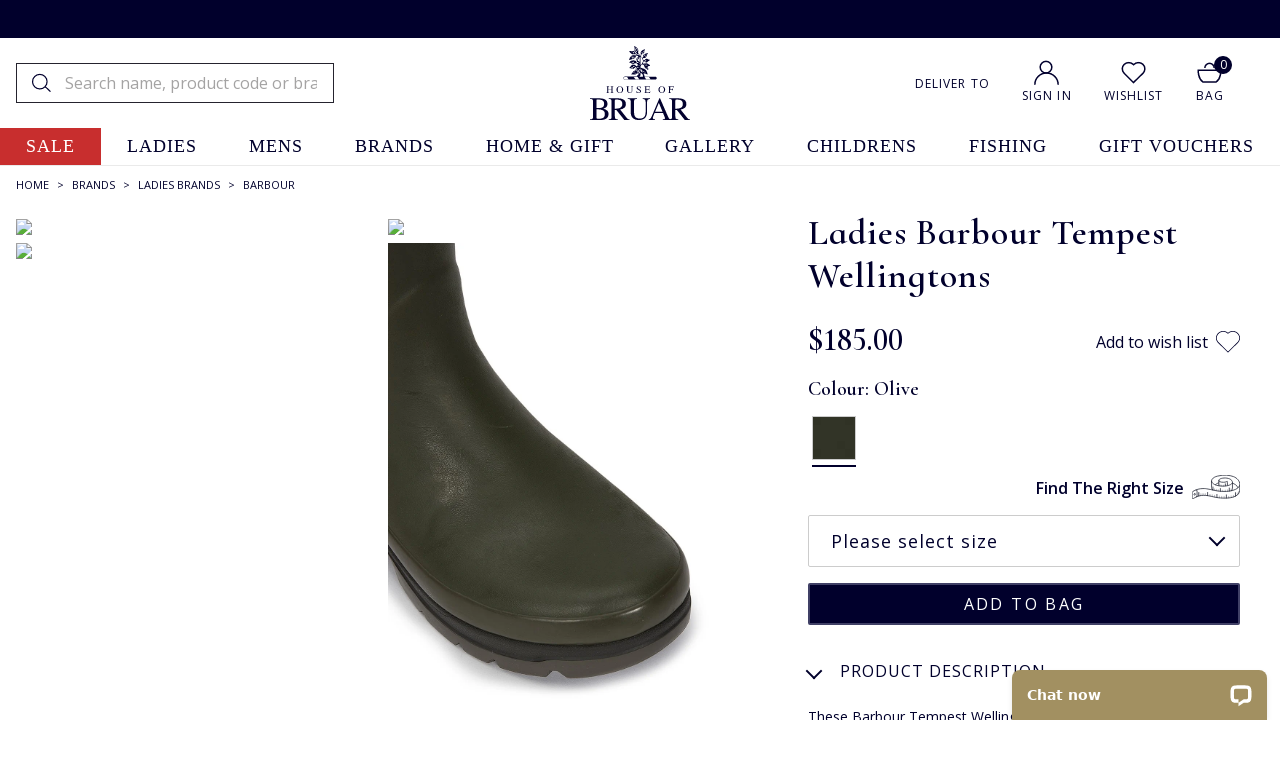

--- FILE ---
content_type: text/html
request_url: https://www.houseofbruar.com/barbour-womens-tempest-green/
body_size: 27517
content:
<!DOCTYPE html>
<html lang="en-GB" data-theme="newv"data-promo-on>
    <head>
	<title>Barbour Tempest Wellingtons - House of Bruar</title>
	<meta http-equiv="content-type" content="text/html; charset=UTF-8" />
	<!--<meta content="IE=8" http-equiv="X-UA-Compatible" />
	<meta name="title" content="" />-->
	<meta name="keywords" content="barbour tempest wellingtons, house of bruar" />
	<meta name="description" content="These Barbour Tempest Wellingtons deliver top protection without sacrificing style. A real country classic, they re available now at The House of Bruar." />
	
	<meta name="twitter:description" content="These Barbour Tempest Wellingtons deliver top protection without sacrificing style. A real country classic, they re available now at The House of Bruar." />
	<meta property="og:description" content="These Barbour Tempest Wellingtons deliver top protection without sacrificing style. A real country classic, they re available now at The House of Bruar." />
	
    <meta name="viewport" content="width=device-width, initial-scale=1" />
    
	<link rel="shortcut icon" href="https://www.houseofbruar.com/favicon.ico" />
        <link id="GEPIStyles" rel="stylesheet" href="//gepi.global-e.com/includes/css/30000072">
        
    	<link rel="canonical" href="https://www.houseofbruar.com/barbour-womens-tempest-green/" />
	    <link rel="alternate" hreflang="x-default" href="https://www.houseofbruar.com/barbour-womens-tempest-green/">
<link rel="alternate" hreflang="en-gb" href="https://www.houseofbruar.com/barbour-womens-tempest-green/">
<link rel="alternate" hreflang="en-us" href="https://www.houseofbruar.com/us/barbour-womens-tempest-green/">

        <meta name="robots" content="max-image-preview:large" />
        
        
        <link rel="preconnect" href="https://fonts.googleapis.com">
<link rel="preconnect" href="https://fonts.gstatic.com" crossorigin>
        
        <link rel="preload" href="https://fonts.gstatic.com/s/opensans/v17/mem8YaGs126MiZpBA-UFW50bf8pkAp6a.woff2" as="font" type="font/woff2" crossorigin="anonymous">

        <link href="https://fonts.googleapis.com/css2?family=Open+Sans:wght@300;400;600;700&family=Cormorant+Infant:ital,wght@0,300;0,400;0,500;0,600;0,700;1,300;1,400;1,500;1,600;1,700&display=swap" rel="stylesheet">
        
        
        
        <link rel="preconnect" href="https://media.houseofbruar.com/"/>
        <link rel="preconnect dns-prefetch" href="https://cdn.nq-api.net" />
<link rel="preconnect dns-prefetch" href="https://v4.nq-api.net/" />

            <script>var mySuffixHoB = "speedsize=w_140";</script>
            
                <link rel="preload" as="image" href="https://media.houseofbruar.com/www/images/products/medium/TA00078OLIVE.jpg?v=0">
            <link rel="preload" href="/css/main.min.css?v=213" as="style"  onload="this.onload=null;this.rel='stylesheet'" /><link rel="preload" href="/css/main2.min.css?v=213" as="style"  onload="this.onload=null;this.rel='stylesheet'" /><script>
window.dataLayer = window.dataLayer || [];
dataLayer.push({"page_type": "product","site_mode": "uk","eliteURL": "/barbour-womens-tempest-green/","domain": "www.houseofbruar.com","sku_list": ""});
</script>
		<script>
		(function(w,d,s,l,i){w[l]=w[l]||[];w[l].push({'gtm.start':
		new Date().getTime(),event:'gtm.js'});var f=d.getElementsByTagName(s)[0],
		j=d.createElement(s),dl=l!='dataLayer'?'&l='+l:'';j.async=true;j.src=
		'//www.googletagmanager.com/gtm.js?id='+i+dl;f.parentNode.insertBefore(j,f);
		})(window, document, 'script', 'dataLayer', 'GTM-TPT9ZF3');
		</script>
	<noscript><link rel="stylesheet" href="/css/main.min.css?v=213" /></noscript><noscript><link rel="stylesheet" href="/css/main2.min.css?v=213" /></noscript>
<script src="/javascript/jQuery/jquery-3.7.1.min.js?v=256"></script>
<script src="/javascript/jQuery/ion.rangeSlider.min.js?v=256"></script>
<script type="text/javascript" src="/javascript/jQuery/jquery-dropdown-datepicker.js?v=256"></script>
<script>var nqDataLayer = {"base":"","sizegroup":"","pageType":"product","pageKey":"ta00078olive","pageValue":"Ladies Barbour Tempest Wellingtons","display":true,"site":"uk","pricelist":"retail_gbp","catalogue":"uk", "context":{"variables":[{"key":"src","value":""}, {"key":"toplevel","value":"brands2016"}]}, "meta":[{"key":"prefix","value":""},{"key":"controlquickbuy","value":"41"},{"key":"salehighlight","value":"1"}]}; </script><script>(function(){const n=((t=Math.floor(Date.now()/1e3))=>{try{return localStorage.getItem('nq-js')||(localStorage.setItem('nq-js',t),t)}catch{return t}})(),a=(s,x)=>{const c=document.createElement('script');c.type='text/javascript';c.async=!0;c.src=s;if(x)c.onerror=()=>a(f);document.head.appendChild(c)},p=`https://cdn.nq-api.net/api/core.js?id=hob-p36pvxsyqr&v=26&v=${n}`,f=`https://cdn.nuqlium.co.uk/api/core.js?id=hob-p36pvxsyqr&dns=true&v=26&v=${n}`;a(p,true)})();</script><script src="/javascript/jQuery/history.min.js?v=256"></script>
<script src="/javascript/eliteMain.min.js?v=256"></script>
<script src="/javascript/eliteAjax.min.js?v=256"></script>
<script src="/javascript/eliteCdn.min.js?v=256"></script>
<script src="/javascript/slick.min.js?v=256"></script>
<script src="/javascript/jQuery/jquery.zoom.js?v=256"></script>
<script src="/javascript/eliteVariantGrid.2014.1.1.min.js?v=256"></script>
<script src="/javascript/knockout-3.1.0.min.js?v=256"></script>

<script>	(function (a, c, b, e) {
		a[b] = a[b] || {}; a[b].initial = { accountCode: "HOUSE11182", host: "HOUSE11182.pcapredict.com" };
		a[b].on = a[b].on || function () { (a[b].onq = a[b].onq || []).push(arguments) }; var d = c.createElement("script");
		d.async = !0; d.src = e; c = c.getElementsByTagName("script")[0]; c.parentNode.insertBefore(d, c)
	})(window, document, "pca", "//HOUSE11182.pcapredict.com/js/sensor.js");</script>

	<script src="https://www.google.com/recaptcha/api.js?onload=onloadCallback&render=6LcFk9MaAAAAAOWYCHTtvEmk6YFCT8lc4GfXDfu7" async defer></script>
	<script type="text/javascript">
	var onloadCallback = function() {
		ExecuteCaptchaV3();
		setInterval('ExecuteCaptchaV3();', 50000);
	};

	function ExecuteCaptchaV3() {
		grecaptcha.execute('6LcFk9MaAAAAAOWYCHTtvEmk6YFCT8lc4GfXDfu7', { action: 'form' }).then(function (token) {
			$('.captchav3').each(function(){$(this).html('<input type="hidden" name="g-recaptcha-response" id="g-recaptcha-response" value="' + token + '">');});
		});
	}
	</script>
	

	<script>
        
        var global_selected_sku_stock = '';
        
        var js_split_bsk = "1";
		var qSVariables = ""; // Store Variables
		
        var siteSubDirectory = "";
        var siteUseCase = "uk";
        var groupUseCase = "DEFAULT";
        var currencyUseCase = "GBP"
        
        var jsmoney = "";
        var cc_module = false;
        var startTime = new Date().getTime();
        var globalPageCookieName = 'PageHouseOfBruar1'
		
		var searchpage = '';
		
		var infiniteReadyForPagingBlog = false;
		
            var isNewHeader = true;
        
            var aboveHeaderPromo = true;
        
            var isMobileStickyHeader = true;
        
            var  nuqliumenabled = true;
        
                $(document).ready(function() { 
                    checkForVariants()
					
                    
					saveRecentlyViewed('TA00078OLIVE','Ladies Barbour Tempest Wellingtons','/barbour-womens-tempest-green/','TA00078OLIVE.jpg',' 10900'); 
					
					
                    //addthis.init();
                    //#899072
                    //$('#zoomArea').fancybox();
					
					
					//$('#zoomArea').lightBox({ fixedNavigation: false });
                    //#899072
					


                    //#1166749
                    
                        var myPrefixHob ="https://media.houseofbruar.com/www/images/";
                        var useElitePath = true; 
                        window.paths = {
                        default: myPrefixHob, 
                        large: useElitePath ? myPrefixHob + "products/large/" : myPrefixHob,
                        medium: useElitePath ? myPrefixHob + "products/medium/" : myPrefixHob,
                        small: useElitePath ? myPrefixHob + "products/small/" : myPrefixHob,
                        swatch: useElitePath ? myPrefixHob + "products/swatches/" : myPrefixHob,
                        core: useElitePath ? myPrefixHob + "core/" : myPrefixHob
                        };
                    
                    //console.log('hob swatch image path: ' + paths.swatch);
                    //#1166749
                    
					
                    var myVariantGridHob = new variantGrid('myVariantGridHob'); // Load the variant grid class
                    variants = { 
"TA00078040704":{"sku":"TA00078040704","pf_id":"TA00078OLIVE","price":"&pound;109","video_sequence":"","option1":"Olive","option2":"4","total_stock":4,"size_group_uk":"4","size_group_us":"6(US)","size_group_eu":"37(EU)","option3":"","color":"#979735","swatch":"TA00078OLIVE_swatch.jpg","stock_due":"false","sell":"true","video_link":"","stock":"2","leadtext":"","prodname":"Ladies Barbour Tempest Wellingtons","promo":""},
"TA00078040705":{"sku":"TA00078040705","pf_id":"TA00078OLIVE","price":"&pound;109","video_sequence":"","option1":"Olive","option2":"5","total_stock":4,"size_group_uk":"5","size_group_us":"7(US)","size_group_eu":"38(EU)","option3":"","color":"#979735","swatch":"TA00078OLIVE_swatch.jpg","stock_due":"false","sell":"true","video_link":"","stock":"2","leadtext":"","prodname":"Ladies Barbour Tempest Wellingtons","promo":""},
"TA00078040706":{"sku":"TA00078040706","pf_id":"TA00078OLIVE","price":"&pound;109","video_sequence":"","option1":"Olive","option2":"6","total_stock":4,"size_group_uk":"6","size_group_us":"8(US)","size_group_eu":"39(EU)","option3":"","color":"#979735","swatch":"TA00078OLIVE_swatch.jpg","stock_due":"false","sell":"false","video_link":"","stock":"0","leadtext":"Out of stock","prodname":"Ladies Barbour Tempest Wellingtons","promo":""},
"TA00078040707":{"sku":"TA00078040707","pf_id":"TA00078OLIVE","price":"&pound;109","video_sequence":"","option1":"Olive","option2":"7","total_stock":4,"size_group_uk":"7","size_group_us":"9(US)","size_group_eu":"40(EU)","option3":"","color":"#979735","swatch":"TA00078OLIVE_swatch.jpg","stock_due":"true","sell":"true","video_link":"","stock":"0","leadtext":"Due in 1-2 weeks","prodname":"Ladies Barbour Tempest Wellingtons","promo":""},
"TA00078040708":{"sku":"TA00078040708","pf_id":"TA00078OLIVE","price":"&pound;109","video_sequence":"","option1":"Olive","option2":"8","total_stock":4,"size_group_uk":"8","size_group_us":"10(US)","size_group_eu":"41(EU)","option3":"","color":"#979735","swatch":"TA00078OLIVE_swatch.jpg","stock_due":"false","sell":"false","video_link":"","stock":"0","leadtext":"Out of stock","prodname":"Ladies Barbour Tempest Wellingtons","promo":""} }
                    
                    settings =  { "prod_variants_count":"5","variantarea":"variant-grid-area", "image":"mainImage", "defaultsku":"TA00078040704", "alternatives": {"TA00078OLIVE":"TA00078OLIVE.jpg?v=0#TA00078OLIVE_1.jpg?v=0#TA00078OLIVE_2.jpg?v=0#TA00078OLIVE_3.jpg?v=0#TA00078OLIVE_4.jpg?v=0"}, "option2":"Please select size", "productname": "Ladies Barbour Tempest Wellingtons", "productcategory": "Barbour","pdp_scarcity_one_left": "<span style=\"color:#c82e2e;font-size:14px\">Only one left!</span>","pdp_scarcity_few_left": "<span style=\"color:#c82e2e;font-size:14px\">Only a few left!</span>", "sale_highlight":"1","eps_pdp_dept":"Brands/Ladieswear Brands/Barbour", "size_group":"","dressipi_status":"1" }
                    myVariantGridHob.loadVariants(variants) // Load variants
                    myVariantGridHob.loadSettings(settings) // Load settings
                    myVariantGridHob.renderGrid();
					
                
                    //var default_pf_id = variants[settings.defaultsku].pf_id;
                    //if(settings.alternatives[default_pf_id].indexOf("video")!=-1){
                    //    $('#prodslider1').find('img:first').click();
                   // }

                    /*
                    if (breakpointMD) {
                    // Initialize Fancybox and set a flag
                        if (!$('.zoomArea').data('fancybox-initialized')) {
                            $('.zoomArea').fancybox({
                        scrolling:'auto',
                        autoScale:false,
                                autoDimensions:false,
                                afterLoad: function(instance, current) {
                                    console.log('Fancybox is loaded');
                                },
                                afterShow: function(instance, current) {
                                    console.log('Fancybox is shown');
                                },
                            }).data('fancybox-initialized', true);
                        }
                    }

                    */


				});
				
				//$(window).on('load', function(){
					//runRecentviewSlick()
				//});
				
				
				
                var level2cat = 'BRANDS2016';var level3cat = 'LADIESBRANDS';
        $(document).ready(function() { cdnPull_Function() });
        function cdnPull_Function(){ cdnPull('CurrentCustomerHouseOfBruar1'); cdnPullPage('PageHouseOfBruar1');}
	</script>
<meta property="og:title" content="Ladies Barbour Tempest Wellingtons"/><meta property="og:url" content="https://www.houseofbruar.com/barbour-womens-tempest-green/"/><meta property="og:image" content="/images/products/medium/TA00078OLIVE.jpg"/><meta property="og:site_name" content="The House of Bruar"/><meta property="og:type" content="product"/><meta name="twitter:card" content="product"/><meta name="twitter:title" content="Ladies Barbour Tempest Wellingtons"/><meta name="twitter:site" content="@Houseofbruar"/><meta name="twitter:description" content=""/><meta name="twitter:image" content="/images/products/medium/TA00078OLIVE.jpg"/><meta property="og:availability" content="few stock"/><meta property="product:price:currency" content="GBP"/><meta property="product:price:amount" content="109.00"/>
	<script>
		function EpsilonAddToBasketJS(eppfid, epdept)
		{
			var s = document.createElement('script');
			s.src = 'https://www.houseofbruar.com/tag_path/profile/visit/js/1_0?dtm_cid=81280&dtm_cmagic=887978&dtm_fid=101&dtm_promo_id=20&dtmc_loc=https://www.houseofbruar.com/ajx_basket_added/&cachebuster='+(Math.floor(Math.random() * (9999 - 1000)) + 1000)+'-'+new Date().valueOf()+'&dtmc_product_id=' + eppfid + '&dtmc_category=' + encodeURIComponent(epdept);
			document.getElementsByTagName("head")[0].appendChild(s);			
		}
	</script>
	
		<!-- Start Epsilon Tag -->
		<script>
		var dtm_config = {
		
"dtmc_department": "Ladieswear Brands"
, "dtmc_category": "Barbour"
, "dtmc_product_id": "TA00078OLIVE"
, "dtmc_brand": "Barbour"
, "dtmc_mpn": "LRF0063OL51"

		};
		</script>
		
		<script src='https://www.houseofbruar.com/tag_path/profile/visit/js/1_0?dtm_cid=81280&dtmc_department=Ladieswear Brands&dtmc_sub_category=Ladieswear Brands&dtmc_category=Brands/Ladieswear Brands/Barbour&dtmc_mpn=&dtmc_product_id=TA00078OLIVE&dtmc_brand=Barbour&dtm_cmagic=887978&dtm_fid=101&dtm_promo_id=5&dtmc_loc=https://www.houseofbruar.com/barbour-womens-tempest-green/'></script>
		<!-- End Epsilon Tag -->
	
		<script type="application/ld+json">
		[
		{
			"@context": "https://schema.org/",
			"@type": "ProductGroup",
			"name": "Ladies Barbour Tempest Wellingtons",
			"description": "These Barbour Tempest Wellingtons deliver excellent protection without sacrificing style. Their vulcanised rubber upper is tough yet yielding for added ease of movement, while the Neoprene inner lining in Barbour s signature tartan provides extra insulation and cushioning. An adjustable calf strap ensures the perfect fit, while the chunky non-slip sole gives you a firm grip even in wet and muddy conditions. An enduring country classic, the Barbour Tempest Wellington has proved its worth year in and year out.",
			
			"mpn": "LRF0063OL51",
			
			"gtin12": "190375382129",
			
			"productID": "TA00078OLIVE",
			"sku": "TA00078040704",
			"brand": {
				"@type": "Brand",
				"name": "HOUSE OF BRUAR"
			},
			
			"audience":{
				"@type":"PeopleAudience",
				"suggestedGender":"Female"
			},
			
			"productGroupID": "TA00078",
			"url": "https://www.houseofbruar.com/barbour-womens-tempest-green/",
			"variesBy": [
			  			
			  "https://schema.org/size"
			],		
		"hasVariant":[
		
				{
					"@type": "Product",
					"name": "Ladies Barbour Tempest Wellingtons Olive",
					"description": "Ladies Barbour Tempest Wellingtons Olive",
					"sku": "TA00078040704",
					"image":["https://www.houseofbruar.com/images/products/medium/TA00078OLIVE.jpg","https://www.houseofbruar.com/images/products/medium/TA00078OLIVE_1.jpg","https://www.houseofbruar.com/images/products/medium/TA00078OLIVE_2.jpg"],
					"color":"Olive",
					"size":"4",	
					"offers": {
						"@type": "Offer",
						"url": "https://www.houseofbruar.com/barbour-womens-tempest-green/",
						"price": "109.00",
						"priceCurrency": "GBP",
							
						"itemCondition": "https://schema.org/NewCondition",
						"availability": "https://schema.org/InStock"
						,"hasMerchantReturnPolicy": {
      "@type": "MerchantReturnPolicy",
      "applicableCountry": "UK",
      "returnPolicyCategory": "https://schema.org/MerchantReturnFiniteReturnWindow",
      "merchantReturnDays": 60,
      "returnMethod": "https://schema.org/ReturnByMail",
      "returnFees": "https://schema.org/FreeReturn"
    },
  "shippingDetails": [
      {
        "@type": "OfferShippingDetails",
        "shippingRate": {
          "@type": "MonetaryAmount",
          "value": 4.95,
          "currency": "GBP"
        },
        "shippingDestination": {
          "@type": "DefinedRegion",
          "addressCountry": "UK"
        },
        "deliveryTime": [
          {
            "@type": "ShippingDeliveryTime",
            "handlingTime": {
              "@type": "QuantitativeValue",
              "minValue": 0,
              "maxValue": 1,
              "unitCode": "DAY"
            },
            "transitTime": {
              "@type": "QuantitativeValue",
              "minValue":1,
              "maxValue":1,
              "unitCode": "DAY"
            }
          }
        ]
      }
	]  

					}
				}
				 
				
		]
		}
		]	
		</script>
		
<script type="application/ld+json">
{
	"@context": "https://schema.org",
	"@type": "BreadcrumbList",
	"itemListElement":
	[
	{
	"@type": "ListItem",
	"position": 1,
	"item":
	{
	"@id": "https://www.houseofbruar.com/",
	"name": "Home"
	}
}

		,{
		"@type": "ListItem",
		"position": 2,
		"item":
		{
			"@id": "https://www.houseofbruar.com/brands/",
			"name": "Brands"
		}}
									
		,{
		"@type": "ListItem",
		"position": 3,
		"item":
		{
			"@id": "https://www.houseofbruar.com/brands/ladies/",
			"name": "Ladies Brands"
		}}
									
		,{
		"@type": "ListItem",
		"position": 4,
		"item":
		{
			"@id": "https://www.houseofbruar.com/brands/ladies/barbour/",
			"name": "Barbour"
		}}
									]
}
</script>

    <script>
    (function(D,r,e,s,S,i,p,I){D['DressipiLoaderObjectName']=i;D[i]=D[i]||function(){
(D[i].q=D[i].q||[]).push(arguments)},D[i].l=1*new Date();D[i]("config","set","host",S);
p=r.createElement(e),I=r.getElementsByTagName(e)[0];p.async=1;p.src=s;I.parentNode.insertBefore(p,I);
})(window,document,'script','https://static.dressipi.com/dressipi.v3.js', 'https://dressipi-production.houseofbruar.com/', 'Dressipi');

Dressipi("config", "set", "namespace_id", "fd99ef30-08fe-474d-b2dd-26a46e2d5902");

Dressipi('track', 'pageView');
				Dressipi("track", "pdp", {sku: "", productCode: "TA00078OLIVE"})
				
		showDressipiWidget = 1;
		window.GoogleTriggerDressipi = function GoogleTriggerDressipi(jsPFCode){
			var pagePFCode = "TA00078OLIVE";
			if(jsPFCode != null && jsPFCode != ''){
				pagePFCode = jsPFCode
				$('#dressipi_product_similar').empty();
				$('#dressipi_product').empty();
				console.log('Widget changed: '+pagePFCode);
				
			}
			else{console.log('Widget loaded: '+pagePFCode);	}
			Dressipi("widget", "outfits", document.querySelector('#dressipi_product'), {
				productCode: pagePFCode, 
				onLoad: () => { console.log("outfits widget loaded") }
			})

			Dressipi("widget", "similarItems", document.querySelector('#dressipi_product_similar'), {
				productCode: pagePFCode, 
				onLoad: () => { console.log("similarItems widget loaded") }
			})
			
		}
		
    </script>
    
<script>
$(window).on('load', function () {
	GoogleTriggerDressipi();
});
</script>

       

    </head>

    

    <body  data-issticky>

  
            <!-- GlobalE tags - START -->
            <script>
                
                (function () {
                    var s = document.createElement('script');
                    s.type = 'text/javascript';
                    s.async = true;
                    s.src = '//gepi.global-e.com/includes/js/30000072';
                    document.getElementsByTagName('head')[0].appendChild(s);
                })();

   window['GlobalE_ChangeCountryUrl']=function(country, currency, callbackObj, callbackFunction, context) {
            console.log('GlobalE_ChangeCountryUrl:' + country + ":" + currency);
            console.log(JSON.stringify(callbackObj));


        $.ajax({
            type: "post", url: "/ajx_globale_update/?p=1" + generateQueryStrings(),
            data: { "gbe_country": country, "gbe_currency" : currency},
            success: function (data, text) {
            },
            error: function (request, status, error) {
            },
            async: false
            , timeout: 10000
        });

            callbackFunction.call(context, callbackObj);
        }




            </script>
            <!-- GlobalE tags - END -->
        
<!-- Google Tag Manager -->
<noscript><iframe src="//www.googletagmanager.com/ns.html?id=GTM-TPT9ZF3"
height="0" width="0" style="display:none;visibility:hidden"></iframe></noscript>
<!-- End Google Tag Manager -->


<style>
   a[data-code="Sale"], a[data-code="Sale"].current{background-color:#c82e2e!important; color:#ffffff!important}
   a[data-code="Sale"]:hover, a[data-code="Sale"].current:hover{background-color:#c82e2e!important; color:#ffffff!important}
   [data-menu="HOBSALE"] a{color: #01002c!important;}
   @media (max-width: 767px) {
    a[data-code="Sale"]{background-color:#c82e2e!important; color:#ffffff!important; margin:0!important; padding:16px!important}
    a[data-code="Sale"]:after{border-top-color: #fff !important; border-right-color: #fff !important; right:32px!important;}
   }

   a[data-code="HOBSALE"], a[data-code="HOBSALE"].current{background-color:#c82e2e!important; color:#ffffff!important}
   a[data-code="HOBSALE"]:hover, a[data-code="HOBSALE"].current:hover{background-color:#c82e2e!important; color:#ffffff!important}
   [data-menu="HOBSALE"] a{color:#01002c!important}
   @media (max-width: 767px) {
    a[data-code="HOBSALE"]{background-color:#c82e2e!important; color:#ffffff!important; margin:0!important; padding:16px!important}
    a[data-code="HOBSALE"]:after{border-top-color: #fff !important; border-right-color: #fff !important; right:32px!important;}
   }
</style>



    <div id="mobilemenu" class="showonnarrowSM">


</div>
<div id="mobilnavigation" class="showonnarrowSM">

<nav id="navigation" data-theme="white" data-themenv-nav data-themenv-withnqpromo>
    
    
    <div data-menu-level="0">
        <a data-code="HOBSALE" href="https://www.houseofbruar.com/sale/" class="f-color0" >sale</a><a data-code="900L" href="https://www.houseofbruar.com/ladies/" class="Gold" >ladies</a><a data-code="900M" href="https://www.houseofbruar.com/mens/" class="Gold" >mens</a><a data-code="BRANDS2016" href="https://www.houseofbruar.com/brands/" class="Gold" >brands</a><a data-code="COUNTRYGIFTS" href="https://www.houseofbruar.com/home-gift/" class="Gold" >home & gift</a><a data-code="FOODHALL" href="https://www.houseofbruar.com/food-hall/" class="Gold" >food hall</a><a data-code="ARTGALLERY" href="https://www.houseofbruar.com/gallery/" class="Gold" >gallery</a><a data-code="CHILDREN" href="https://www.houseofbruar.com/childrens/" class="Gold" >childrens</a><a data-code="FISHING" href="https://www.houseofbruar.com/fishing/" class="Gold" >fishing</a><a data-code="GIFT VOUCHERS" href="https://www.houseofbruar.com/gift-vouchers/" class="nav-nochild Gold" >gift vouchers</a>
	    <div></div>
            <div id="mobnav-widget-section-level0" class="mobnav-widget-section">
                
                <div class="nav-accinner-themenv"><span class="mr"><img src="/images/core/HoB_Account.svg" alt="My Account" width="25" height="25" /></span><span class="hidden cdnGuest"><a class="nav-accountlink-themenv" href="https://www.houseofbruar.com/guest/">Sign In</a></span><span class="hidden cdnSignOut"><a class="nav-accountlink-themenv" href="https://www.houseofbruar.com/myaccount/">My Account</a></span><span class="cdnSignIn"><a class="nav-accountlink-themenv" href="https://www.houseofbruar.com/login/?target=myaccount_page">Sign In</a></span></div>

                <div class="nav-wishlist">
                    <span class="mr"><a href="https://www.houseofbruar.com/favourites/"><img src="/images/core/wishlist-icon.svg" width="25" /></a></span>
                    <span><a href="https://www.houseofbruar.com/favourites/">Wishlist</a></span>
                </div>

                <span class="ge-curthemenv currencylink-themenv curthemenv-mb ptb"><a data-gemobileplaceholder class="hidden"><div id="globale-popup-mob"></div></a><span id="currency-link"></span></span>

            </div>

        
        
    </div>
    
    <div data-menu-level="1">
        <div data-menu="HOBSALE"><div class="menu-heading nogaps" data-nav-back data-themenav-heading><span class="themenav-backtomain">BACK</span><span class="mlr0-5">|</span><span class="Red" >Sale</span></div><div data-cols-sm="5" class="nogaps"><div data-countlink="7" class="closed f-color0" data-order-xs="" data-order-sm="1" data-menu-parent="HOBSALE" data-menu-type="cat"><div data-menu-child="LSALE" class=header data-childcount = "0"><a class=header href="https://www.houseofbruar.com/sale/ladies/">Ladies Sale</a></div><div data-menu-child="LSALEJACKCOAT"  data-childcount = "1"><a  href="https://www.houseofbruar.com/sale/ladies/jackets-coats/">
Jackets, Coats & Waistcoats</a></div><div data-menu-child="LSALESKITDRESS"  data-childcount = "2"><a  href="https://www.houseofbruar.com/sale/ladies/skirts-dresses/"> 
Skirts & Dresses</a></div><div data-menu-child="LSALETROUS"  data-childcount = "3"><a  href="https://www.houseofbruar.com/sale/ladies/trousers/"> 
Trousers & Shorts</a></div><div data-menu-child="LSALEKNIT"  data-childcount = "4"><a  href="https://www.houseofbruar.com/sale/ladies/knitwear/">
Knitwear</a></div><div data-menu-child="LSALEBLOUS"  data-childcount = "5"><a  href="https://www.houseofbruar.com/sale/ladies/blouses-shirts/">   
Blouses & Shirts</a></div><div data-menu-child="LSALEFOOT"  data-childcount = "6"><a  href="https://www.houseofbruar.com/sale/ladies/footwear/"> 
Shoes & Boots</a></div><div data-menu-child="LSALEACCES"  data-childcount = "7"><a  href="https://www.houseofbruar.com/sale/ladies/accessories/">
Accessories </a></div></div><div data-countlink="6" class="closed f-color0" data-order-xs="" data-order-sm="2" data-menu-parent="HOBSALE" data-menu-type="cat"><div data-menu-child="MSALE" class=header data-childcount = "0"><a class=header href="https://www.houseofbruar.com/sale/mens/">Men's Sale</a></div><div data-menu-child="MSALEJACKCOAT"  data-childcount = "1"><a  href="https://www.houseofbruar.com/sale/mens/jacket-coats-waistcoats/">
Jackets, Coats & Waistcoats</a></div><div data-menu-child="MSALESHIRT"  data-childcount = "2"><a  href="https://www.houseofbruar.com/sale/mens/shirts/"> 
Shirts</a></div><div data-menu-child="MSALETROUS"  data-childcount = "3"><a  href="https://www.houseofbruar.com/sale/mens/trousers/"> 
Trousers & Shorts</a></div><div data-menu-child="MSALEKNIT"  data-childcount = "4"><a  href="https://www.houseofbruar.com/sale/mens/knitwear/">
Knitwear</a></div><div data-menu-child="MSALEFOOT"  data-childcount = "5"><a  href="https://www.houseofbruar.com/sale/mens/footwear/">   
Shoes & Boots</a></div><div data-menu-child="MSALEACCES"  data-childcount = "6"><a  href="https://www.houseofbruar.com/sale/mens/accessories/">
Accessories </a></div></div><div data-countlink="4" class="closed f-color0" data-order-xs="" data-order-sm="3" data-menu-parent="HOBSALE" data-menu-type="cat"><div data-menu-child="HOBSALE" class=header data-childcount = "0"><a class=header href="https://www.houseofbruar.com/sale/">Shop By Price</a></div><div data-menu-child="UNDER9995"  data-childcount = "1"><a  href="https://www.houseofbruar.com/sale/under-9995/">
Under £99.95</a></div><div data-menu-child="UNDER4995"  data-childcount = "2"><a  href="https://www.houseofbruar.com/sale/under-4995/">
Under £49.95</a></div><div data-menu-child="UNDER2995"  data-childcount = "3"><a  href="https://www.houseofbruar.com/sale/under-2995/">
Under £29.95</a></div><div data-menu-child="UNDER995"  data-childcount = "4"><a  href="https://www.houseofbruar.com/sale/under-995/">
Under £9.95</a></div></div><div data-countlink="4" class="closed f-color0" data-order-xs="" data-order-sm="4" data-menu-parent="HOBSALE" data-menu-type="cat"><div data-menu-child="PRESALE" class=header data-childcount = "0"><a class=header href="https://www.houseofbruar.com/sale/presents/">Gifts Sale</a></div><div data-menu-child="GIFTSALEACCESS"  data-childcount = "1"><a  href="https://www.houseofbruar.com/sale/presents/accessories/">
Accessories</a></div><div data-menu-child="GIFTSALEHOMEWARE"  data-childcount = "2"><a  href="https://www.houseofbruar.com/sale/presents/homeware/">
Homeware</a></div><div data-menu-child="GIFTSALECLOTH"  data-childcount = "3"><a  href="https://www.houseofbruar.com/sale/presents/clothing-footwear/">   
Clothing & Footwear</a></div><div data-menu-child="GIFTSALETHROWSCUSH"  data-childcount = "4"><a  href="https://www.houseofbruar.com/sale/presents/throws-cushions/">
Throws & Cushions</a></div></div><div data-countlink="0" class="closed f-color0" data-order-xs="" data-order-sm="5" data-menu-parent="HOBSALE" data-menu-type="cat"><div data-menu-child="SALEACCESSORIES" class=header data-childcount = "0"><a class=header href="https://www.houseofbruar.com/sale/cashmere/">Cashmere Sale</a></div></div></div></div><div data-menu="900L"><div class="menu-heading nogaps" data-nav-back data-themenav-heading><span class="themenav-backtomain">BACK</span><span class="mlr0-5">|</span><span class="Black" >Ladieswear</span></div><div data-cols-sm="5" class="nogaps"><div data-countlink="13" class="closed Gold" data-order-xs="" data-order-sm="1" data-menu-parent="900L" data-menu-type="cat"><div data-menu-child="900L" class=header data-childcount = "0"><a class=header href="https://www.houseofbruar.com/ladies/">Ladieswear</a></div><div data-menu-child="LCOATS"  data-childcount = "1"><a  href="https://www.houseofbruar.com/ladies/coats/">
Coats</a></div><div data-menu-child="LJACKETS"  data-childcount = "2"><a  href="https://www.houseofbruar.com/ladies/jackets/"> 
Jackets & Blazers</a></div><div data-menu-child="LKNITWEAR"  data-childcount = "3"><a  href="https://www.houseofbruar.com/ladies/knitwear/"> 
Knitwear</a></div><div data-menu-child="LTROUSERS"  data-childcount = "4"><a  href="https://www.houseofbruar.com/ladies/trousers/">
Trousers & Shorts</a></div><div data-menu-child="LDRESSES"  data-childcount = "5"><a  href="https://www.houseofbruar.com/ladies/dresses/">   
Dresses</a></div><div data-menu-child="LSHIRTS"  data-childcount = "6"><a  href="https://www.houseofbruar.com/ladies/blouses-shirts/">  
Blouses & Shirts</a></div><div data-menu-child="LWAISTCOATS"  data-childcount = "7"><a  href="https://www.houseofbruar.com/ladies/waistcoats-gilets/"> 
Waistcoats & Gilets</a></div><div data-menu-child="LSHOES"  data-childcount = "8"><a  href="https://www.houseofbruar.com/ladies/shoes-boots/">  
Shoes & Boots</a></div><div data-menu-child="LCLOTHSPORT"  data-childcount = "9"><a  href="https://www.houseofbruar.com/ladies/country-sport-clothing/">
Sporting</a></div><div data-menu-child="LSKIRTS"  data-childcount = "10"><a  href="https://www.houseofbruar.com/ladies/skirts/">
Skirts</a></div><div data-menu-child="LCAPES"  data-childcount = "11"><a  href="https://www.houseofbruar.com/ladies/capes-wraps/">
Capes & Wraps</a></div><div data-menu-child="LCLOTHACC"  data-childcount = "12"><a  href="https://www.houseofbruar.com/ladies/accessories/"> 
Accessories</a></div><div data-menu-child="LSWEATSTOPS"  data-childcount = "13"><a  href="https://www.houseofbruar.com/ladies/sweatshirts-tshirts-tops/">
Sweatshirts, T-Shirts & Tops</a></div></div><div data-countlink="9" class="closed Gold" data-order-xs="" data-order-sm="2" data-menu-parent="900L" data-menu-type="cat"><div data-menu-child="LKNITWEAR" class=header data-childcount = "0"><a class=header href="https://www.houseofbruar.com/ladies/knitwear/">Knitwear</a></div><div data-menu-child="LKNITCASH"  data-childcount = "1"><a  href="https://www.houseofbruar.com/ladies/knitwear/cashmere/">  Cashmere</a></div><div data-menu-child="LKNITLANG"  data-childcount = "2"><a  href="https://www.houseofbruar.com/ladies/knitwear/lambswool-angora/">    Lambswool & Angora</a></div><div data-menu-child="LKNITLAMB"  data-childcount = "3"><a  href="https://www.houseofbruar.com/ladies/knitwear/lambswool/">  Lambswool</a></div><div data-menu-child="LKNITMERINO"  data-childcount = "4"><a  href="https://www.houseofbruar.com/ladies/knitwear/merino/">   Merino</a></div><div data-menu-child="LKNITCOTTON"  data-childcount = "5"><a  href="https://www.houseofbruar.com/ladies/knitwear/cotton/">    Cotton</a></div><div data-menu-child="LKNITSILKCASH"  data-childcount = "6"><a  href="https://www.houseofbruar.com/ladies/knitwear/silk-cashmere/">    Silk & Cashmere</a></div><div data-menu-child="LKNITSHET"  data-childcount = "7"><a  href="https://www.houseofbruar.com/ladies/knitwear/shetland/">  Shetland</a></div><div data-menu-child="LKNITARAN"  data-childcount = "8"><a  href="https://www.houseofbruar.com/ladies/knitwear/aran/">    Aran</a></div><div data-menu-child="LKNITWEAR"  data-childcount = "9"><a  href="https://www.houseofbruar.com/ladies/knitwear/">
Shop All Knitwear</a></div></div><div data-countlink="8" class="closed Gold" data-order-xs="" data-order-sm="3" data-menu-parent="900L" data-menu-type="cat"><div data-menu-child="LCLOTHACC" class=header data-childcount = "0"><a class=header href="https://www.houseofbruar.com/ladies/accessories/">Accessories</a></div><div data-menu-child="LBAGS"  data-childcount = "1"><a  href="https://www.houseofbruar.com/ladies/accessories/bags/">    
Handbags, Luggage & 
<br>Small Leathers</a></div><div data-menu-child="LACCSCARF"  data-childcount = "2"><a  href="https://www.houseofbruar.com/ladies/accessories/scarves/">  
Scarves</a></div><div data-menu-child="LACCHAT"  data-childcount = "3"><a  href="https://www.houseofbruar.com/ladies/accessories/hats/">    
Hats</a></div><div data-menu-child="LACCGLOVES"  data-childcount = "4"><a  href="https://www.houseofbruar.com/ladies/accessories/gloves/">    
Gloves</a></div><div data-menu-child="LACCBELTS"  data-childcount = "5"><a  href="https://www.houseofbruar.com/ladies/accessories/belts/">    
Belts</a></div><div data-menu-child="LJEWELLERY"  data-childcount = "6"><a  href="https://www.houseofbruar.com/ladies/accessories/jewellery/">   
Jewellery</a></div><div data-menu-child="LACCSOCKS"  data-childcount = "7"><a  href="https://www.houseofbruar.com/ladies/accessories/socks-tights/">    
Socks, Tights & Nightwear</a></div><div data-menu-child="LACCGV"  data-childcount = "8"><a  href="https://www.houseofbruar.com/ladies/accessories/gift-vouchers/">    
Gift Vouchers</a></div></div><div data-countlink="14" class="closed Gold" data-order-xs="" data-order-sm="4" data-menu-parent="900L" data-menu-type="cat"><div data-menu-child="LADIESBRANDS" class=header data-childcount = "0"><a class=header href="https://www.houseofbruar.com/brands/ladies/">Brands</a></div><div data-menu-child="LADINI"  data-childcount = "1"><a  href="https://www.houseofbruar.com/brands/ladies/adini/">   
Adini</a></div><div data-menu-child="LBARBOURCLASSIC"  data-childcount = "2"><a  href="https://www.houseofbruar.com/brands/ladies/barbour/">    
Barbour</a></div><div data-menu-child="LCREW"  data-childcount = "3"><a  href="https://www.houseofbruar.com/brands/ladies/crew-clothing-company/">    
Crew Clothing</a></div><div data-menu-child="LDUBARRY"  data-childcount = "4"><a  href="https://www.houseofbruar.com/brands/ladies/dubarry/">    
Dubarry</a></div><div data-menu-child="LGABOR"  data-childcount = "5"><a  href="https://www.houseofbruar.com/brands/ladies/gabor/">    
Gabor</a></div><div data-menu-child="LHARRISTWEED"  data-childcount = "6"><a  href="https://www.houseofbruar.com/brands/ladies/harris-tweed/">   
Harris Tweed</a></div><div data-menu-child="HOLLANDCOOPER"  data-childcount = "7"><a  href="https://www.houseofbruar.com/brands/ladies/holland-cooper/">  
Holland Cooper</a></div><div data-menu-child="LJOULES"  data-childcount = "8"><a  href="https://www.houseofbruar.com/brands/ladies/joules/">   
Joules</a></div><div data-menu-child="LLANX"  data-childcount = "9"><a  href="https://www.houseofbruar.com/brands/ladies/lanx/">    
LANX</a></div><div data-menu-child="LLILYANDME"  data-childcount = "10"><a  href="https://www.houseofbruar.com/brands/ladies/lily-me/">  
Lily & Me</a></div><div data-menu-child="LMARBLE"  data-childcount = "11"><a  href="https://www.houseofbruar.com/brands/ladies/marble/">    
Marble</a></div><div data-menu-child="LSCHOFFEL"  data-childcount = "12"><a  href="https://www.houseofbruar.com/brands/ladies/schoffel/">    
Schoffel</a></div><div data-menu-child="LSEASALT"  data-childcount = "13"><a  href="https://www.houseofbruar.com/brands/ladies/seasalt/">    
Seasalt</a></div><div data-menu-child="LADIESBRANDS"  data-childcount = "14"><a  href="https://www.houseofbruar.com/brands/ladies/">    
See All</a></div></div><div data-countlink="7" class="closed Gold" data-order-xs="" data-order-sm="5" data-menu-parent="900L" data-menu-type="cat"><div data-menu-child=""  class="header"  data-childcount = "0">Collections</div><div data-menu-child="AWLADIES"  data-childcount = "1"><a  href="https://www.houseofbruar.com/autumn-winter-ladies/">
New Winter Collection</a></div><div data-menu-child="30YEARSL"  data-childcount = "2"><a  href="https://www.houseofbruar.com/ladies-30-years-young/">
30 Years Anniversary</a></div><div data-menu-child="AUTUMNESSENTIALS"  data-childcount = "3"><a  href="https://www.houseofbruar.com/autumn-essentials/">
House of Bruar - Essentials</a></div><div data-menu-child="TWEEDLADIES"  data-childcount = "4"><a  href="https://www.houseofbruar.com/tweed-ladies/">
British Heritage Tweed</a></div><div data-menu-child="TARTANCS"  data-childcount = "5"><a  href="https://www.houseofbruar.com/tartan/">
Timeless Tartan</a></div><div data-menu-child="MADEINSCOTLAND"  data-childcount = "6"><a  href="https://www.houseofbruar.com/made-in-scotland/">
Made In Scotland</a></div><div data-menu-child=""  class="header blank"  data-childcount = "7"></div></div><div data-countlink="1" class="closed Gold" data-order-xs="" data-order-sm="6" data-menu-parent="900L" data-menu-type="img"><div data-menu-child="900L" class=showonnarrow data-childcount = "0"><a class=showonnarrow href="https://www.houseofbruar.com/ladies/"><img src="/images/categories/AW25_LADIES_MOBILE_NAV.jpg"></a></div><div data-menu-child=""  class="header blank"  data-childcount = "1"></div></div></div></div><div data-menu="900M"><div class="menu-heading nogaps" data-nav-back data-themenav-heading><span class="themenav-backtomain">BACK</span><span class="mlr0-5">|</span><span class="Black" >Menswear</span></div><div data-cols-sm="5" class="nogaps"><div data-countlink="11" class="closed Gold" data-order-xs="" data-order-sm="1" data-menu-parent="900M" data-menu-type="cat"><div data-menu-child="900M" class=header data-childcount = "0"><a class=header href="https://www.houseofbruar.com/mens/">Menswear</a></div><div data-menu-child="MCOATS"  data-childcount = "1"><a  href="https://www.houseofbruar.com/mens/coats/">
Coats</a></div><div data-menu-child="MJACKETS"  data-childcount = "2"><a  href="https://www.houseofbruar.com/mens/jackets/">
Jackets & Blazers</a></div><div data-menu-child="MKNITWEAR"  data-childcount = "3"><a  href="https://www.houseofbruar.com/mens/knitwear/">
Knitwear</a></div><div data-menu-child="MTROUSERS"  data-childcount = "4"><a  href="https://www.houseofbruar.com/mens/trousers/">
Trousers, Breeks & Shorts</a></div><div data-menu-child="MWAISTCOATS"  data-childcount = "5"><a  href="https://www.houseofbruar.com/mens/waistcoats/">
Waistcoats & Gilets</a></div><div data-menu-child="MSHIRTS"  data-childcount = "6"><a  href="https://www.houseofbruar.com/mens/shirts/">
Shirts</a></div><div data-menu-child="MEVENINGWEAR"  data-childcount = "7"><a  href="https://www.houseofbruar.com/mens/eveningwear/">
Eveningwear</a></div><div data-menu-child="MCLOTHACC"  data-childcount = "8"><a  href="https://www.houseofbruar.com/mens/accessories/">
Accessories</a></div><div data-menu-child="MCLOTHSPORT"  data-childcount = "9"><a  href="https://www.houseofbruar.com/mens/sporting/">
Sporting</a></div><div data-menu-child="MSWEATSTOPS"  data-childcount = "10"><a  href="https://www.houseofbruar.com/mens/sweatshirts-tshirts-tops/">
Sweatshirts, T-Shirts & Tops</a></div><div data-menu-child="MSHOES"  data-childcount = "11"><a  href="https://www.houseofbruar.com/mens/shoes-boots/">
Shoes & Boots</a></div></div><div data-countlink="7" class="closed Gold" data-order-xs="" data-order-sm="2" data-menu-parent="900M" data-menu-type="cat"><div data-menu-child="MKNITWEAR" class=header data-childcount = "0"><a class=header href="https://www.houseofbruar.com/mens/knitwear/">Knitwear</a></div><div data-menu-child="MKNITCASH"  data-childcount = "1"><a  href="https://www.houseofbruar.com/mens/knitwear/cashmere/"> 
Cashmere</a></div><div data-menu-child="MKNITSHET"  data-childcount = "2"><a  href="https://www.houseofbruar.com/mens/knitwear/shetland/"> 
Shetland</a></div><div data-menu-child="MKNITMER"  data-childcount = "3"><a  href="https://www.houseofbruar.com/mens/knitwear/merino/"> Merino</a></div><div data-menu-child="MKNITLAMB"  data-childcount = "4"><a  href="https://www.houseofbruar.com/mens/knitwear/lambswool/"> Lambswool</a></div><div data-menu-child="MSPORTKNIT"  data-childcount = "5"><a  href="https://www.houseofbruar.com/mens/knitwear/sporting/"> Sporting</a></div><div data-menu-child="MKNITCASUAL"  data-childcount = "6"><a  href="https://www.houseofbruar.com/mens/knitwear/casual/"> Casual</a></div><div data-menu-child="MKNITWEAR"  data-childcount = "7"><a  href="https://www.houseofbruar.com/mens/knitwear/">
Shop All Knitwear</a></div></div><div data-countlink="11" class="closed Gold" data-order-xs="" data-order-sm="3" data-menu-parent="900M" data-menu-type="cat"><div data-menu-child="MCLOTHACC" class=header data-childcount = "0"><a class=header href="https://www.houseofbruar.com/mens/accessories/">Accessories</a></div><div data-menu-child="MACCHAT"  data-childcount = "1"><a  href="https://www.houseofbruar.com/mens/accessories/hats/"> Hats</a></div><div data-menu-child="MACCBAGS"  data-childcount = "2"><a  href="https://www.houseofbruar.com/mens/accessories/bags/"> Bags</a></div><div data-menu-child="MACCTIES"  data-childcount = "3"><a  href="https://www.houseofbruar.com/mens/accessories/ties/"> Ties & Bow Ties</a></div><div data-menu-child="MSPORTACCESS"  data-childcount = "4"><a  href="https://www.houseofbruar.com/mens/accessories/country-sporting/"> Sporting Accessories</a></div><div data-menu-child="MACCGLOVE"  data-childcount = "5"><a  href="https://www.houseofbruar.com/mens/accessories/gloves/"> Gloves</a></div><div data-menu-child="MACCSOCKS"  data-childcount = "6"><a  href="https://www.houseofbruar.com/mens/accessories/socks/"> Socks & Underwear</a></div><div data-menu-child="MACCSCARF"  data-childcount = "7"><a  href="https://www.houseofbruar.com/mens/accessories/scarves/"> Scarves</a></div><div data-menu-child="MACCBELTS"  data-childcount = "8"><a  href="https://www.houseofbruar.com/mens/accessories/belts/"> Belts</a></div><div data-menu-child="MACCPC"  data-childcount = "9"><a  href="https://www.houseofbruar.com/mens/accessories/product-care/"> Product Care</a></div><div data-menu-child="MACCCUFF"  data-childcount = "10"><a  href="https://www.houseofbruar.com/mens/accessories/cufflinks/"> Cufflinks</a></div><div data-menu-child="MACCGV"  data-childcount = "11"><a  href="https://www.houseofbruar.com/mens/accessories/gift-voucher/"> Gift Vouchers</a></div></div><div data-countlink="11" class="closed Gold" data-order-xs="" data-order-sm="4" data-menu-parent="900M" data-menu-type="cat"><div data-menu-child="MENBRANDS" class=header data-childcount = "0"><a class=header href="https://www.houseofbruar.com/brands/mens/">Brands</a></div><div data-menu-child="MAIGLE"  data-childcount = "1"><a  href="https://www.houseofbruar.com/brands/mens/aigle/"> Aigle</a></div><div data-menu-child="MBARBOURCLASSIC"  data-childcount = "2"><a  href="https://www.houseofbruar.com/brands/mens/barbour/"> Barbour</a></div><div data-menu-child="MCROCKETJONES"  data-childcount = "3"><a  href="https://www.houseofbruar.com/brands/mens/crocket-jones/"> Crockett & Jones</a></div><div data-menu-child="MDUBARRY"  data-childcount = "4"><a  href="https://www.houseofbruar.com/brands/mens/dubarry/"> Dubarry</a></div><div data-menu-child="MGANT"  data-childcount = "5"><a  href="https://www.houseofbruar.com/brands/mens/gant/"> Gant</a></div><div data-menu-child="MHARRISTWEED"  data-childcount = "6"><a  href="https://www.houseofbruar.com/brands/mens/harris-tweed/"> Harris Tweed</a></div><div data-menu-child="MLANX"  data-childcount = "7"><a  href="https://www.houseofbruar.com/brands/mens/lanx/"> LANX</a></div><div data-menu-child="MLEVIS"  data-childcount = "8"><a  href="https://www.houseofbruar.com/brands/mens/levis/"> Levi's</a></div><div data-menu-child="MSCHOFFEL"  data-childcount = "9"><a  href="https://www.houseofbruar.com/brands/mens/schoffel/"> Schoffel</a></div><div data-menu-child="MNORTHFACE"  data-childcount = "10"><a  href="https://www.houseofbruar.com/brands/mens/the-north-face/"> The North Face</a></div><div data-menu-child="MENBRANDS"  data-childcount = "11"><a  href="https://www.houseofbruar.com/brands/mens/"> See All</a></div></div><div data-countlink="6" class="closed Gold" data-order-xs="" data-order-sm="5" data-menu-parent="900M" data-menu-type="cat"><div data-menu-child=""  class="header"  data-childcount = "0">Collections</div><div data-menu-child="AWMENS"  data-childcount = "1"><a  href="https://www.houseofbruar.com/autumn-winter-mens/"> 
New Winter Collection</a></div><div data-menu-child="30YEARSYOUNGM"  data-childcount = "2"><a  href="https://www.houseofbruar.com/mens-30-years-young/">
30 Years Anniversary</a></div><div data-menu-child="AUTUMNESSENTIALSM"  data-childcount = "3"><a  href="https://www.houseofbruar.com/mens-autumn-essentials/">
House of Bruar -  Essentials</a></div><div data-menu-child="TWEEDMEN"  data-childcount = "4"><a  href="https://www.houseofbruar.com/tweed-collection/">
British Heritage Tweed</a></div><div data-menu-child="CSTATRTANMEN"  data-childcount = "5"><a  href="https://www.houseofbruar.com/mens-tartan/">
Timeless Tartan</a></div><div data-menu-child="MADEINSCOTLAND
"  data-childcount = "6"><a  href="https://www.houseofbruar.com//">
Made In Scotland</a></div></div><div data-countlink="1" class="closed Gold" data-order-xs="" data-order-sm="6" data-menu-parent="900M" data-menu-type="img"><div data-menu-child="900M" class=showonnarrow data-childcount = "0"><a class=showonnarrow href="https://www.houseofbruar.com/mens/"><img src="/images/categories/AW25_MENS_MOBILE_NAV.jpg"></a></div><div data-menu-child=""  class="header blank"  data-childcount = "1"></div></div></div></div><div data-menu="BRANDS2016"><div class="menu-heading nogaps" data-nav-back data-themenav-heading><span class="themenav-backtomain">BACK</span><span class="mlr0-5">|</span><span class="Black" >Brands</span></div><div data-cols-sm="5" class="nogaps"><div data-countlink="31" class="closed Gold donavcol2" data-order-xs="" data-order-sm="1" data-menu-parent="BRANDS2016" data-menu-type="cat"><div data-menu-child="LADIESBRANDS" class=header data-childcount = "0"><a class=header href="https://www.houseofbruar.com/brands/ladies/">Ladies Brands</a></div><div data-menu-child="LADINI"  data-childcount = "1"><a  href="https://www.houseofbruar.com/brands/ladies/adini/">  
Adini</a></div><div data-menu-child="LAIGLE"  data-childcount = "2"><a  href="https://www.houseofbruar.com/brands/ladies/aigle/">
Aigle</a></div><div data-menu-child="LARANWOOL"  data-childcount = "3"><a  href="https://www.houseofbruar.com/brands/ladies/aran-woollen-mills/"> 
Aran Woollen Mills</a></div><div data-menu-child="LARIAT"  data-childcount = "4"><a  href="https://www.houseofbruar.com/brands/ladies/ariat/">
Ariat</a></div><div data-menu-child="LASPIGA"  data-childcount = "5"><a  href="https://www.houseofbruar.com//">
Aspiga</a></div><div data-menu-child="LBARBOURCLASSIC"  data-childcount = "6"><a  href="https://www.houseofbruar.com/brands/ladies/barbour/">
Barbour</a></div><div data-menu-child="LBRICS"  data-childcount = "7"><a  href="https://www.houseofbruar.com/brands/ladies/brics/">
Brics</a></div><div data-menu-child="LCREW"  data-childcount = "8"><a  href="https://www.houseofbruar.com/brands/ladies/crew-clothing-company/">
Crew Clothing</a></div><div data-menu-child="LDALENORWAY"  data-childcount = "9"><a  href="https://www.houseofbruar.com/brands/ladies/dale-of-norway/">
Dale Of Norway</a></div><div data-menu-child="LDUBARRY"  data-childcount = "10"><a  href="https://www.houseofbruar.com/brands/ladies/dubarry/">
Dubarry</a></div><div data-menu-child="LERIBE"  data-childcount = "11"><a  href="https://www.houseofbruar.com/eribe-knitwear/">
Eribe Knitwear</a></div><div data-menu-child="LFJALL"  data-childcount = "12"><a  href="https://www.houseofbruar.com/brands/ladies/fjall-raven/">
Fjallraven</a></div><div data-menu-child="LGABOR"  data-childcount = "13"><a  href="https://www.houseofbruar.com/brands/ladies/gabor/">
Gabor</a></div><div data-menu-child="LGANT"  data-childcount = "14"><a  href="https://www.houseofbruar.com/brands/ladies/gant/">
Gant</a></div><div data-menu-child="LHARRISTWEED"  data-childcount = "15"><a  href="https://www.houseofbruar.com/brands/ladies/harris-tweed/">
Harris Tweed</a></div><div data-menu-child="HOLLANDCOOPER"  data-childcount = "16"><a  href="https://www.houseofbruar.com/brands/ladies/holland-cooper/">
Holland Cooper</a></div><div data-menu-child="LHUNTER"  data-childcount = "17"><a  href="https://www.houseofbruar.com/brands/ladies/hunter/">
Hunter</a></div><div data-menu-child="LJOULES"  data-childcount = "18"><a  href="https://www.houseofbruar.com/brands/ladies/joules/">
Joules</a></div><div data-menu-child="LLANX"  data-childcount = "19"><a  href="https://www.houseofbruar.com/brands/ladies/lanx/">
LANX</a></div><div data-menu-child="LLECHAMEAU"  data-childcount = "20"><a  href="https://www.houseofbruar.com/brands/ladies/le-chameau/">
Le Chameau</a></div><div data-menu-child="LLILYANDME"  data-childcount = "21"><a  href="https://www.houseofbruar.com/brands/ladies/lily-me/">
Lily & Me</a></div><div data-menu-child="LMARBLE"  data-childcount = "22"><a  href="https://www.houseofbruar.com/brands/ladies/marble/">
Marble</a></div><div data-menu-child="LMARCOTOZZI"  data-childcount = "23"><a  href="https://www.houseofbruar.com/brands/ladies/marco-tozzi/">
Marco Tozzi</a></div><div data-menu-child="LMUSTO"  data-childcount = "24"><a  href="https://www.houseofbruar.com/brands/ladies/musto/">
Musto</a></div><div data-menu-child="LNYDJ"  data-childcount = "25"><a  href="https://www.houseofbruar.com/brands/ladies/nydj/">
NYDJ</a></div><div data-menu-child="LPOMODORO"  data-childcount = "26"><a  href="https://www.houseofbruar.com/brands/ladies/pomodoro/">
Pomodoro</a></div><div data-menu-child="LSCHOFFEL"  data-childcount = "27"><a  href="https://www.houseofbruar.com/brands/ladies/schoffel/">
Schoffel</a></div><div data-menu-child="LSEASALT"  data-childcount = "28"><a  href="https://www.houseofbruar.com/brands/ladies/seasalt/">
Seasalt</a></div><div data-menu-child="LSEELAND"  data-childcount = "29"><a  href="https://www.houseofbruar.com/brands/ladies/seeland/">
Seeland</a></div><div data-menu-child="LNORTHFACE"  data-childcount = "30"><a  href="https://www.houseofbruar.com/brands/ladies/the-north-face/">
The North Face</a></div><div data-menu-child="LTIMBER"  data-childcount = "31"><a  href="https://www.houseofbruar.com/brands/ladies/timberland/">
Timberland</a></div></div><div data-countlink="32" class="closed Gold donavcol2" data-order-xs="" data-order-sm="3" data-menu-parent="BRANDS2016" data-menu-type="cat"><div data-menu-child="MENBRANDS" class=header data-childcount = "0"><a class=header href="https://www.houseofbruar.com/brands/mens/">Men's Brands</a></div><div data-menu-child="MAIGLE"  data-childcount = "1"><a  href="https://www.houseofbruar.com/brands/mens/aigle/">  
Aigle</a></div><div data-menu-child="APRES"  data-childcount = "2"><a  href="https://www.houseofbruar.com/brands/mens/apres-life/">
Apres Life</a></div><div data-menu-child="MBARBOURCLASSIC"  data-childcount = "3"><a  href="https://www.houseofbruar.com/brands/mens/barbour/">
Barbour</a></div><div data-menu-child="MBRAX"  data-childcount = "4"><a  href="https://www.houseofbruar.com/brands/mens/brax/">
Brax</a></div><div data-menu-child="MCREW"  data-childcount = "5"><a  href="https://www.houseofbruar.com/brands/mens/crew-clothing-company/">
Crew Clothing</a></div><div data-menu-child="MCROCKETJONES"  data-childcount = "6"><a  href="https://www.houseofbruar.com/brands/mens/crocket-jones/">
Crockett & Jones</a></div><div data-menu-child="MDALENORWAY"  data-childcount = "7"><a  href="https://www.houseofbruar.com/brands/mens/dale-of-norway/">
Dale Of Norway</a></div><div data-menu-child="MDUBARRY"  data-childcount = "8"><a  href="https://www.houseofbruar.com/brands/mens/dubarry/">
Dubarry</a></div><div data-menu-child="MFJALL"  data-childcount = "9"><a  href="https://www.houseofbruar.com/brands/mens/fjallraven/">
Fjallraven</a></div><div data-menu-child="MGANT"  data-childcount = "10"><a  href="https://www.houseofbruar.com/brands/mens/gant/">
Gant</a></div><div data-menu-child="HACKETT"  data-childcount = "11"><a  href="https://www.houseofbruar.com/brands/mens/hackett-london/">
Hackett London</a></div><div data-menu-child="MHARKILA"  data-childcount = "12"><a  href="https://www.houseofbruar.com/brands/mens/harkila/">
Harkila</a></div><div data-menu-child="MHARRISTWEED"  data-childcount = "13"><a  href="https://www.houseofbruar.com/brands/mens/harris-tweed/">
Harris Tweed</a></div><div data-menu-child="MHUNTER"  data-childcount = "14"><a  href="https://www.houseofbruar.com/brands/mens/hunter/">
Hunter</a></div><div data-menu-child="MJACKPYKE"  data-childcount = "15"><a  href="https://www.houseofbruar.com/brands/mens/jack-pyke/">
Jack Pyke</a></div><div data-menu-child="MJOULES"  data-childcount = "16"><a  href="https://www.houseofbruar.com/brands/mens/joules/">
Joules</a></div><div data-menu-child="MLANX"  data-childcount = "17"><a  href="https://www.houseofbruar.com/brands/mens/lanx/">
LANX</a></div><div data-menu-child="MLECHAMEAU"  data-childcount = "18"><a  href="https://www.houseofbruar.com/brands/mens/le-chameau/">
Le Chameau</a></div><div data-menu-child="MLEVIS"  data-childcount = "19"><a  href="https://www.houseofbruar.com/brands/mens/levis/">
Levi's</a></div><div data-menu-child="MMEINDL"  data-childcount = "20"><a  href="https://www.houseofbruar.com/brands/mens/meindl/">
Meindl</a></div><div data-menu-child="MEYER"  data-childcount = "21"><a  href="https://www.houseofbruar.com/brands/mens/meyer/">
Meyer</a></div><div data-menu-child="MMUSTO"  data-childcount = "22"><a  href="https://www.houseofbruar.com/brands/mens/musto/">
Musto</a></div><div data-menu-child="MORCA"  data-childcount = "23"><a  href="https://www.houseofbruar.com/brands/mens/orca-bay/">
Orca Bay</a></div><div data-menu-child="MPATAGONIA"  data-childcount = "24"><a  href="https://www.houseofbruar.com/brands/mens/patagonia/">
Patagonia</a></div><div data-menu-child="MRMWILLIAMS"  data-childcount = "25"><a  href="https://www.houseofbruar.com/brands/mens/rm-williams/">
R.M. Williams</a></div><div data-menu-child="MSCHNEIDERS"  data-childcount = "26"><a  href="https://www.houseofbruar.com/brands/mens/schneiders/">
Schneiders</a></div><div data-menu-child="MSCHOFFEL"  data-childcount = "27"><a  href="https://www.houseofbruar.com/brands/mens/schoffel/">
Schoffel</a></div><div data-menu-child="MSEBAGO"  data-childcount = "28"><a  href="https://www.houseofbruar.com/brands/mens/sebago/">
Sebago</a></div><div data-menu-child="MSEELAND"  data-childcount = "29"><a  href="https://www.houseofbruar.com/brands/mens/seeland/">
Seeland</a></div><div data-menu-child="MNORTHFACE"  data-childcount = "30"><a  href="https://www.houseofbruar.com/brands/mens/the-north-face/">
The North Face</a></div><div data-menu-child="MTIMBER"  data-childcount = "31"><a  href="https://www.houseofbruar.com/brands/mens/timberland/">
Timberland</a></div><div data-menu-child="MHILFIGER"  data-childcount = "32"><a  href="https://www.houseofbruar.com/brands/mens/tommy-hilfiger/">
Tommy Hilfiger</a></div></div><div data-countlink="0" class="closed Gold" data-order-xs="" data-order-sm="5" data-menu-parent="BRANDS2016" data-menu-type="img"><div data-menu-child="BRANDS2016"  data-childcount = "0"><a  href="https://www.houseofbruar.com/brands/"><picture>
  <source srcset="/images/categories/AW25_BRANDS_MOBILE_NAV.jpg" media="(max-width: 767px)">
  <img src="/images/categories/AW25_BRANDS_DESKTOP_NAV.jpg" alt="Nav Image" />
</picture></a></div></div></div></div><div data-menu="COUNTRYGIFTS"><div class="menu-heading nogaps" data-nav-back data-themenav-heading><span class="themenav-backtomain">BACK</span><span class="mlr0-5">|</span><span class="Black" >Home & Gift</span></div><div data-cols-sm="5" class="nogaps"><div data-countlink="7" class="closed Gold" data-order-xs="" data-order-sm="1" data-menu-parent="COUNTRYGIFTS" data-menu-type="cat"><div data-menu-child="CGSCOTTISHGIFT" class=header  data-childcount = "0"><a class=header  href="https://www.houseofbruar.com/home-gift/scottish-gifts/">Scottish Gifts</a></div><div data-menu-child="CGSCOTTART"  data-childcount = "1"><a  href="https://www.houseofbruar.com/home-gift/scottish-gifts/scottishart/">
Scottish Art</a></div><div data-menu-child="CGTOILETRIES"  data-childcount = "2"><a  href="https://www.houseofbruar.com/home-gift/scottish-gifts/toiletries-candles-diffusers/">
Toiletries, Candles & Diffusers</a></div><div data-menu-child="CGHANDHARRIS"  data-childcount = "3"><a  href="https://www.houseofbruar.com/home-gift/scottish-gifts/tweed-tartan/">
Harris Tweed & Tartan</a></div><div data-menu-child="CGWHISKY"  data-childcount = "4"><a  href="https://www.houseofbruar.com/home-gift/scottish-gifts/whisky/">
Whisky Gifts</a></div><div data-menu-child="CGHOMEACCESS"  data-childcount = "5"><a  href="https://www.houseofbruar.com/home-gift/scottish-gifts/home-accessories/">
Home Accessories</a></div><div data-menu-child="CGSCOTTJEWELL"  data-childcount = "6"><a  href="https://www.houseofbruar.com/home-gift/scottish-gifts/jewellery/">
Jewellery</a></div><div data-menu-child="CGSCOTTCLOTH"  data-childcount = "7"><a  href="https://www.houseofbruar.com/home-gift/scottish-gifts/textiles/">  
Textiles</a></div></div><div data-countlink="5" class="closed Gold" data-order-xs="" data-order-sm="2" data-menu-parent="COUNTRYGIFTS" data-menu-type="cat"><div data-menu-child="CGGIFTS" class=header  data-childcount = "0"><a class=header  href="https://www.houseofbruar.com/home-gift/gifts/">Gifts & Gift Vouchers</a></div><div data-menu-child="LACCGV"  data-childcount = "1"><a  href="https://www.houseofbruar.com/ladies/accessories/gift-vouchers/">  
Gift Vouchers</a></div><div data-menu-child="GIFTBOX"  data-childcount = "2"><a  href="https://www.houseofbruar.com/home-gift/gifts/gift-boxes/">
Luxury Gift Boxes</a></div><div data-menu-child="CGSTATION"  data-childcount = "3"><a  href="https://www.houseofbruar.com/home-gift/gifts/stationary-cards/">
Stationary & Cards</a></div><div data-menu-child="CGGIFTMENS"  data-childcount = "4"><a  href="https://www.houseofbruar.com/home-gift/gifts/mens/">
Gifts For Men</a></div><div data-menu-child="CGGIFTLADIES"  data-childcount = "5"><a  href="https://www.houseofbruar.com/home-gift/gifts/ladies/">
Gifts For Ladies</a></div></div><div data-countlink="6" class="closed Gold" data-order-xs="" data-order-sm="3" data-menu-parent="COUNTRYGIFTS" data-menu-type="cat"><div data-menu-child="CGHOUSEHOME" class=header  data-childcount = "0"><a class=header  href="https://www.houseofbruar.com/home-gift/home-garden/">Home & Garden</a></div><div data-menu-child="CGGARDEN"  data-childcount = "1"><a  href="https://www.houseofbruar.com/home-gift/home-garden/garden/">  
Garden & Outdoor Living</a></div><div data-menu-child="CGBASKETWARE"  data-childcount = "2"><a  href="https://www.houseofbruar.com/home-gift/home-garden/boot-basket-brushes/">
The Bootroom, Baskets & Brushes</a></div><div data-menu-child="CGDINNING"  data-childcount = "3"><a  href="https://www.houseofbruar.com/home-gift/home-garden/dinning/"> 
Dining & Entertainment</a></div><div data-menu-child="CGBEDROOM"  data-childcount = "4"><a  href="https://www.houseofbruar.com/home-gift/home-garden/bedroom-bathroom/">  
Bedroom, Bathroom & Toiletries</a></div><div data-menu-child="CGSTUDY"  data-childcount = "5"><a  href="https://www.houseofbruar.com/home-gift/home-garden/study/">  
The Study</a></div><div data-menu-child="CGFURNITURE"  data-childcount = "6"><a  href="https://www.houseofbruar.com/home-gift/home-garden/furniture/">  
Furniture</a></div></div><div data-countlink="7" class="closed Gold" data-order-xs="" data-order-sm="4" data-menu-parent="COUNTRYGIFTS" data-menu-type="cat"><div data-menu-child="CGKITCHEN" class=header  data-childcount = "0"><a class=header  href="https://www.houseofbruar.com/home-gift/country-kitchen/">Country Kitchen</a></div><div data-menu-child="CGKITCHENTEXTILE"  data-childcount = "1"><a  href="https://www.houseofbruar.com/home-gift/country-kitchen/textiles/">  
Kitchen Textiles</a></div><div data-menu-child="CGWEDTABLE"  data-childcount = "2"><a  href="https://www.houseofbruar.com/home-gift/country-kitchen/crockery-tableware/">  
Crockery & Tableware</a></div><div data-menu-child="CGCOOKWARE"  data-childcount = "3"><a  href="https://www.houseofbruar.com/home-gift/country-kitchen/cookware-baking/">  
Cookware & Baking</a></div><div data-menu-child="CGKITCHWOODSTORE"  data-childcount = "4"><a  href="https://www.houseofbruar.com/home-gift/country-kitchen/wood-tin-storage/">  
Wood, Tin & Storage</a></div><div data-menu-child="CGCOOKBOOK"  data-childcount = "5"><a  href="https://www.houseofbruar.com/home-gift/country-kitchen/cook-books/">
Books</a></div><div data-menu-child="CGUTENSIL"  data-childcount = "6"><a  href="https://www.houseofbruar.com/home-gift/country-kitchen/knives-utensils/">
Knives, Mills & Utensils</a></div><div data-menu-child="CGGLASS"  data-childcount = "7"><a  href="https://www.houseofbruar.com/home-gift/country-kitchen/glassware/">
Glassware</a></div></div><div data-countlink="6" class="closed Gold" data-order-xs="" data-order-sm="5" data-menu-parent="COUNTRYGIFTS" data-menu-type="cat"><div data-menu-child="CGBOOKGAMEJIG" class=header  data-childcount = "0"><a class=header  href="https://www.houseofbruar.com/home-gift/books-games-jigsaws/">Books, Games & Jigsaws</a></div><div data-menu-child="CGSCOTTBOOK"  data-childcount = "1"><a  href="https://www.houseofbruar.com/home-gift/books-games-jigsaws/scottish-books/">  
Scottish Books</a></div><div data-menu-child="CGSPORTCOUNTRYBOOK"  data-childcount = "2"><a  href="https://www.houseofbruar.com/home-gift/books-games-jigsaws/sporting-country-books/">  
Sporting & Country Books</a></div><div data-menu-child="CGCOOKBOOK"  data-childcount = "3"><a  href="https://www.houseofbruar.com/home-gift/country-kitchen/cook-books/">  
Cookery Books</a></div><div data-menu-child="CGJIGSAWADULT"  data-childcount = "4"><a  href="https://www.houseofbruar.com/home-gift/books-games-jigsaws/jigsaws/">  
Jigsaws</a></div><div data-menu-child="CGCGADULTGAMES"  data-childcount = "5"><a  href="https://www.houseofbruar.com/home-gift/books-games-jigsaws/games-adults/">
Crafts, Games & Puzzles For Grown Ups</a></div><div data-menu-child="CGWOODGAMESADULT"  data-childcount = "6"><a  href="https://www.houseofbruar.com/home-gift/books-games-jigsaws/wooden-games/">
Traditional Wooden Games</a></div></div><div data-countlink="7" class="closed Gold" data-order-xs="" data-order-sm="6" data-menu-parent="COUNTRYGIFTS" data-menu-type="cat"><div data-menu-child="CGFINISHTOUCH" class=header  data-childcount = "0"><a class=header  href="https://www.houseofbruar.com/home-gift/finishing-touches/">Finishing Touches</a></div><div data-menu-child="CGCLOCKS"  data-childcount = "1"><a  href="https://www.houseofbruar.com/home-gift/finishing-touches/lamps-clocks/">  
Lamps & Clocks</a></div><div data-menu-child="CGFINISHVASEORNT"  data-childcount = "2"><a  href="https://www.houseofbruar.com/home-gift/finishing-touches/vases-ornaments/">  
Vases & Ornaments</a></div><div data-menu-child="CGPICTURES"  data-childcount = "3"><a  href="https://www.houseofbruar.com/home-gift/finishing-touches/pictures-frames/">  
Pictures & Frames</a></div><div data-menu-child="CGCANDLES"  data-childcount = "4"><a  href="https://www.houseofbruar.com/home-gift/finishing-touches/candles-diffusers/">  
Candles & Diffusers</a></div><div data-menu-child="CGSOFTFURN"  data-childcount = "5"><a  href="https://www.houseofbruar.com/home-gift/finishing-touches/soft-furnishing/">
Soft Furnishing</a></div><div data-menu-child="CGFINISHSILVERBRONZE"  data-childcount = "6"><a  href="https://www.houseofbruar.com/home-gift/finishing-touches/silver-bronze/">  
Silver & Bronzes</a></div><div data-menu-child="CGHORNFEATHER"  data-childcount = "7"><a  href="https://www.houseofbruar.com/home-gift/finishing-touches/horn-feather/">  
Horn & Feather</a></div></div><div data-countlink="7" class="closed Gold" data-order-xs="" data-order-sm="7" data-menu-parent="COUNTRYGIFTS" data-menu-type="cat"><div data-menu-child="LJEWELLERY" class=header  data-childcount = "0"><a class=header  href="https://www.houseofbruar.com/ladies/accessories/jewellery/">Jewellery</a></div><div data-menu-child="LJEWELSILVER"  data-childcount = "1"><a  href="https://www.houseofbruar.com/ladies/accessories/jewellery/silver-bronze/">  
Silver & Bronze</a></div><div data-menu-child="LJEWELGOLD"  data-childcount = "2"><a  href="https://www.houseofbruar.com/ladies/accessories/jewellery/gold/">  
Gold & Gold Plated</a></div><div data-menu-child="LJEWELPEARL"  data-childcount = "3"><a  href="https://www.houseofbruar.com/ladies/accessories/jewellery/pearls/">  
Pearl</a></div><div data-menu-child="LJEWELAMBER"  data-childcount = "4"><a  href="https://www.houseofbruar.com/ladies/accessories/jewellery/amber/">  
Amber</a></div><div data-menu-child="LJEWELSTONE"  data-childcount = "5"><a  href="https://www.houseofbruar.com/ladies/accessories/jewellery/semi-precious-stones-porcelain-glass/">
Semi Precious Stones, Porcelain & Glass</a></div><div data-menu-child="LJEWELHORN"  data-childcount = "6"><a  href="https://www.houseofbruar.com/ladies/accessories/jewellery/horn-feather/">  
Horn & Feather</a></div><div data-menu-child="LJEWELBOXES"  data-childcount = "7"><a  href="https://www.houseofbruar.com/ladies/accessories/jewellery/jewellery-boxes/">
Jewellery Boxes</a></div></div><div data-countlink="6" class="closed Gold" data-order-xs="" data-order-sm="8" data-menu-parent="COUNTRYGIFTS" data-menu-type="cat"><div data-menu-child="PSBRANDS" class=header  data-childcount = "0"><a class=header  href="https://www.houseofbruar.com/home-gift/brands/">Brands</a></div><div data-menu-child="PSBRANDABBEY"  data-childcount = "1"><a  href="https://www.houseofbruar.com/home-gift/brands/abbeyhorn/">  
Abbeyhorn</a></div><div data-menu-child="PSBRANDHIGHLAND"  data-childcount = "2"><a  href="https://www.houseofbruar.com/home-gift/brands/highland-stoneware/">   
Highland Stoneware</a></div><div data-menu-child="PSBRANDBRONTE"  data-childcount = "3"><a  href="https://www.houseofbruar.com/home-gift/brands/bronte-by-moon/">  
Bronte by Moon</a></div><div data-menu-child="PSBRANDROYAL"  data-childcount = "4"><a  href="https://www.houseofbruar.com/home-gift/brands/royal-scot-crystal/">  
Royal Scott Crystal</a></div><div data-menu-child="ARTSIMPSON"  data-childcount = "5"><a  href="https://www.houseofbruar.com/gallery/sculptors/michael-simpson-by-richard-cooper/">  
Michael Simpson Bronze</a></div><div data-menu-child="PSBRANDS"  data-childcount = "6"><a  href="https://www.houseofbruar.com/home-gift/brands/">  
View All</a></div></div><div data-countlink="7" class="closed Gold" data-order-xs="" data-order-sm="9" data-menu-parent="COUNTRYGIFTS" data-menu-type="cat"><div data-menu-child="CGDOGS" class=header  data-childcount = "0"><a class=header  href="https://www.houseofbruar.com/home-gift/dogs/">Dogs</a></div><div data-menu-child="CGDOGCOAT"  data-childcount = "1"><a  href="https://www.houseofbruar.com/home-gift/dogs/dog-coats-blankets/">  
Coats & Blankets</a></div><div data-menu-child="CGDOGLEAD"  data-childcount = "2"><a  href="https://www.houseofbruar.com/home-gift/dogs/dog-leads-collars/">  
Leads & Collars</a></div><div data-menu-child="CGDOGBED"  data-childcount = "3"><a  href="https://www.houseofbruar.com/home-gift/dogs/beds/">  
Beds</a></div><div data-menu-child="CGDOGACCESS"  data-childcount = "4"><a  href="https://www.houseofbruar.com/home-gift/dogs/accessories/">  
Accessories</a></div><div data-menu-child="CGDOGTOY"  data-childcount = "5"><a  href="https://www.houseofbruar.com/home-gift/dogs/toys/"> 
Toys</a></div><div data-menu-child="CGDOGBOWL"  data-childcount = "6"><a  href="https://www.houseofbruar.com/home-gift/dogs/bowls/">  
Bowls</a></div><div data-menu-child="CGTRAINTREAT"  data-childcount = "7"><a  href="https://www.houseofbruar.com/home-gift/dogs/dog-treats/">  
Treats</a></div></div></div></div><div data-menu="FOODHALL"><div class="menu-heading nogaps" data-nav-back data-themenav-heading><span class="themenav-backtomain">BACK</span><span class="mlr0-5">|</span><span class="Black" >Food Hall</span></div><div data-cols-sm="5" class="nogaps"><div data-countlink="10" class="closed Gold" data-order-xs="" data-order-sm="1" data-menu-parent="FOODHALL" data-menu-type="cat"><div data-menu-child="FHBUTCHERY" class=header data-childcount = "0"><a class=header href="https://www.houseofbruar.com/food-hall/butchery/">The Butchery</a></div><div data-menu-child="FHBEEF"  data-childcount = "1"><a  href="https://www.houseofbruar.com/food-hall/butchery/aberdeen-angus-beef/">    
Aberdeen Angus Beef</a></div><div data-menu-child="FHVENISON"  data-childcount = "2"><a  href="https://www.houseofbruar.com/food-hall/butchery/venison/"> 
Venison</a></div><div data-menu-child="FHLAMB"  data-childcount = "3"><a  href="https://www.houseofbruar.com/food-hall/butchery/lamb/">   
Lamb</a></div><div data-menu-child="FHPORK"  data-childcount = "4"><a  href="https://www.houseofbruar.com/food-hall/butchery/pork/">   
Pork</a></div><div data-menu-child="FHSAUS"  data-childcount = "5"><a  href="https://www.houseofbruar.com/food-hall/butchery/handmade-sausages/">  
Handmade Sausages</a></div><div data-menu-child="FHBURG"  data-childcount = "6"><a  href="https://www.houseofbruar.com/food-hall/butchery/handmade-burgers/">   
Handmade Burgers</a></div><div data-menu-child="FHPIES"  data-childcount = "7"><a  href="https://www.houseofbruar.com/food-hall/butchery/homemade-pies/">   
Homemade Pies</a></div><div data-menu-child="FHBPUD"  data-childcount = "8"><a  href="https://www.houseofbruar.com/food-hall/butchery/black-pudding/">     
Black Pudding</a></div><div data-menu-child="FHHAGGIS"  data-childcount = "9"><a  href="https://www.houseofbruar.com/food-hall/butchery/haggis/">   
Scottish Haggis</a></div><div data-menu-child="BUTCHERHAMP"  data-childcount = "10"><a  href="https://www.houseofbruar.com/food-hall/hampers/meat/">
Butchery Hampers</a></div></div><div data-countlink="8" class="closed Gold" data-order-xs="" data-order-sm="2" data-menu-parent="FOODHALL" data-menu-type="cat"><div data-menu-child="FHDELI" class=header data-childcount = "0"><a class=header href="https://www.houseofbruar.com/food-hall/delicatessen/">The Delicatessen</a></div><div data-menu-child="FHCCHEESE"  data-childcount = "1"><a  href="https://www.houseofbruar.com/food-hall/delicatessen/cheese/">  Cheese</a></div><div data-menu-child="FHCHARC"  data-childcount = "2"><a  href="https://www.houseofbruar.com/food-hall/delicatessen/charcuterie/">     Charcuterie</a></div><div data-menu-child="FHNUTS"  data-childcount = "3"><a  href="https://www.houseofbruar.com/food-hall/delicatessen/nuts/">   
Nuts & Savoury Snacks</a></div><div data-menu-child="FHOILS"  data-childcount = "4"><a  href="https://www.houseofbruar.com/oils-and-vinegars/">  
Oils and Vinegars</a></div><div data-menu-child="FHOLIVES"  data-childcount = "5"><a  href="https://www.houseofbruar.com/food-hall/delicatessen/olives/">  
Olives</a></div><div data-menu-child="FHPASTA"  data-childcount = "6"><a  href="https://www.houseofbruar.com/food-hall/delicatessen/pasta-pulses/">   
Pasta & Pulses</a></div><div data-menu-child="FHPATES"  data-childcount = "7"><a  href="https://www.houseofbruar.com/food-hall/smoked-meat-fish/pates/">
Patés & Spreads</a></div><div data-menu-child="FHPQSE"  data-childcount = "8"><a  href="https://www.houseofbruar.com/food-hall/delicatessen/pies-scotch-eggs/">
Pies & Scotch Eggs</a></div></div><div data-countlink="7" class="closed Gold" data-order-xs="" data-order-sm="3" data-menu-parent="FOODHALL" data-menu-type="cat"><div data-menu-child="FHDRINKS" class=header data-childcount = "0"><a class=header href="https://www.houseofbruar.com/food-hall/drinks/">The Drinks Cabinet</a></div><div data-menu-child="FHHOBWINE"  data-childcount = "1"><a  href="https://www.houseofbruar.com/food-hall/drinks/wine/">
Wines</a></div><div data-menu-child="FHCHAMP"  data-childcount = "2"><a  href="https://www.houseofbruar.com/food-hall/drinks/champagne/">   
House of Bruar Champagne</a></div><div data-menu-child="FHSPIRITS"  data-childcount = "3"><a  href="https://www.houseofbruar.com/food-hall/drinks/spirits/">  Spirits</a></div><div data-menu-child="FHLIQUEURS"  data-childcount = "4"><a  href="https://www.houseofbruar.com/food-hall/drinks/liqueurs/">    Liqueurs</a></div><div data-menu-child="FHBEERS"  data-childcount = "5"><a  href="https://www.houseofbruar.com/food-hall/drinks/beers/">  
Beers & Ciders</a></div><div data-menu-child="FHMIXERS"  data-childcount = "6"><a  href="https://www.houseofbruar.com/food-hall/drinks/mixers/">    
Mixers</a></div><div data-menu-child="FHWHISKY"  data-childcount = "7"><a  href="https://www.houseofbruar.com/food-hall/drinks/whisky/">    
Whisky</a></div></div><div data-countlink="5" class="closed Gold" data-order-xs="" data-order-sm="4" data-menu-parent="FOODHALL" data-menu-type="cat"><div data-menu-child="FHCONFEC" class=header data-childcount = "0"><a class=header href="https://www.houseofbruar.com/food-hall/confectionery/">Confectionery</a></div><div data-menu-child="FHTOFFEE"  data-childcount = "1"><a  href="https://www.houseofbruar.com/food-hall/confectionery/fudge-toffee/">  Fudge & Toffee</a></div><div data-menu-child="FHNOUGAT"  data-childcount = "2"><a  href="https://www.houseofbruar.com/food-hall/confectionery/nougat/">    Nougat</a></div><div data-menu-child="FHTURKISH"  data-childcount = "3"><a  href="https://www.houseofbruar.com/food-hall/confectionery/turkish-delight/">    Turkish Delight</a></div><div data-menu-child="FHCHOC"  data-childcount = "4"><a  href="https://www.houseofbruar.com/food-hall/confectionery/chocolates/">    Chocolates</a></div><div data-menu-child="FHMARZIPAN"  data-childcount = "5"><a  href="https://www.houseofbruar.com/food-hall/confectionery/marzipan/">    Marzipan</a></div></div><div data-countlink="2" class="closed Gold" data-order-xs="" data-order-sm="5" data-menu-parent="FOODHALL" data-menu-type="cat"><div data-menu-child="FHHAMPGIFT" class=header data-childcount = "0"><a class=header href="https://www.houseofbruar.com/food-hall/hampers/">Hampers & Gift Boxes</a></div><div data-menu-child="FHGIFTHAMPER"  data-childcount = "1"><a  href="https://www.houseofbruar.com/food-hall/hampers/gifts/">
Gift Hampers</a></div><div data-menu-child="BUTCHERHAMP"  data-childcount = "2"><a  href="https://www.houseofbruar.com/food-hall/hampers/meat/">
Butchery Hampers</a></div></div><div data-countlink="1" class="closed Gold" data-order-xs="" data-order-sm="6" data-menu-parent="FOODHALL" data-menu-type="cat"><div data-menu-child="FHSMOKED" class=header data-childcount = "0"><a class=header href="https://www.houseofbruar.com/food-hall/smoked-meat-fish/">Smoked Fish & Meat</a></div><div data-menu-child=""  class="header blank"  data-childcount = "1"></div></div><div data-countlink="1" class="closed Gold" data-order-xs="" data-order-sm="7" data-menu-parent="FOODHALL" data-menu-type="cat"><div data-menu-child="FHPRESCOND" class=header data-childcount = "0"><a class=header href="https://www.houseofbruar.com/food-hall/pantry/">The Pantry</a></div><div data-menu-child=""  class="header blank"  data-childcount = "1"></div></div><div data-countlink="1" class="closed Gold" data-order-xs="" data-order-sm="8" data-menu-parent="FOODHALL" data-menu-type="cat"><div data-menu-child="FHBAKERY" class=header data-childcount = "0"><a class=header href="https://www.houseofbruar.com/food-hall/bakery/">The Bakery</a></div><div data-menu-child=""  class="header blank"  data-childcount = "1"></div></div><div data-countlink="1" class="closed Gold" data-order-xs="" data-order-sm="9" data-menu-parent="FOODHALL" data-menu-type="cat"><div data-menu-child="FHTEACOFF" class=header data-childcount = "0"><a class=header href="https://www.houseofbruar.com/food-hall/tea-coffee/">Tea & Coffee</a></div><div data-menu-child=""  class="header blank"  data-childcount = "1"></div></div></div></div><div data-menu="ARTGALLERY"><div class="menu-heading nogaps" data-nav-back data-themenav-heading><span class="themenav-backtomain">BACK</span><span class="mlr0-5">|</span><span class="Black" >Gallery</span></div><div data-cols-sm="5" class="nogaps"><div data-countlink="16" class="closed Gold" data-order-xs="" data-order-sm="1" data-menu-parent="ARTGALLERY" data-menu-type="cat"><div data-menu-child="PICTURES" class=header data-childcount = "0"><a class=header href="https://www.houseofbruar.com/gallery/painters/">Painters</a></div><div data-menu-child="ARTRUSHWORTH"  data-childcount = "1"><a  href="https://www.houseofbruar.com/gallery/painters/glyn-rushworth/">
Glyn Rushworth</a></div><div data-menu-child="ARTPHILEDWARDS"  data-childcount = "2"><a  href="https://www.houseofbruar.com/gallery/painters/philip-edwards/">
Philip Edwards</a></div><div data-menu-child="ARTEDWARDS"  data-childcount = "3"><a  href="https://www.houseofbruar.com/gallery/painters/brin-edwards/"> 
Brin Edwards</a></div><div data-menu-child="ARTCODRINGTON"  data-childcount = "4"><a  href="https://www.houseofbruar.com/gallery/painters/isabel-codrington/">
Isabel Cordrington</a></div><div data-menu-child="ARTELLIS"  data-childcount = "5"><a  href="https://www.houseofbruar.com/gallery/painters/carl-ellis/">
Carl Ellis</a></div><div data-menu-child="ARTHARGREAVES"  data-childcount = "6"><a  href="https://www.houseofbruar.com/gallery/painters/katie-hargreaves/">
Katie Hargreaves</a></div><div data-menu-child="ARTHOSKYNS"  data-childcount = "7"><a  href="https://www.houseofbruar.com/gallery/painters/ben-hoskyns/">
Ben Hoskyns</a></div><div data-menu-child="ARTKEVANE"  data-childcount = "8"><a  href="https://www.houseofbruar.com/gallery/painters/nicola-kevane/">
Nicola Kevane</a></div><div data-menu-child="ARTLAMBERT"  data-childcount = "9"><a  href="https://www.houseofbruar.com/gallery/painters/terence-lambert/">
Terence Lambert</a></div><div data-menu-child="ARTMACGILLIVRAY"  data-childcount = "10"><a  href="https://www.houseofbruar.com/gallery/painters/ian-macgillivray/">
Ian Macgillivray</a></div><div data-menu-child="ARTMAKINSON"  data-childcount = "11"><a  href="https://www.houseofbruar.com/gallery/painters/alistair-makinson/">
Alistair Makinson</a></div><div data-menu-child="ARTMCPHAIL"  data-childcount = "12"><a  href="https://www.houseofbruar.com/gallery/painters/rodger-mcphail/">
Rodger McPhail</a></div><div data-menu-child="ARTPARK"  data-childcount = "13"><a  href="https://www.houseofbruar.com/gallery/painters/stephen-park/">
Stephen Park</a></div><div data-menu-child="ARTPROUD"  data-childcount = "14"><a  href="https://www.houseofbruar.com/gallery/painters/alastair-proud/">
Alastair Proud</a></div><div data-menu-child="ARTROGERS"  data-childcount = "15"><a  href="https://www.houseofbruar.com/gallery/painters/mary-ann-rogers/">
Mary Ann Rogers</a></div><div data-menu-child="ARTCAMPBELL"  data-childcount = "16"><a  href="https://www.houseofbruar.com/gallery/painters/campbell-bryson/">
Campbell Bryson</a></div></div><div data-countlink="15" class="closed Gold" data-order-xs="" data-order-sm="2" data-menu-parent="ARTGALLERY" data-menu-type="cat"><div data-menu-child="ARTRENDALL"  data-childcount = "0"><a  href="https://www.houseofbruar.com/gallery/painters/ian-rendall/">Ian Rendall</a></div><div data-menu-child="ARTRUDD"  data-childcount = "1"><a  href="https://www.houseofbruar.com/gallery/painters/bob-rudd/">
Bob Rudd</a></div><div data-menu-child="ARTSYKES"  data-childcount = "2"><a  href="https://www.houseofbruar.com/gallery/painters/keith-sykes/">
Keith Sykes</a></div><div data-menu-child="ARTSYMONDS"  data-childcount = "3"><a  href="https://www.houseofbruar.com/gallery/painters/peter-symonds/">
Peter Symonds</a></div><div data-menu-child="ARTVEGA"  data-childcount = "4"><a  href="https://www.houseofbruar.com/gallery/painters/vega/">
Vega</a></div><div data-menu-child="ARTVIZE"  data-childcount = "5"><a  href="https://www.houseofbruar.com/gallery/painters/paula-vize/">
Paula Vize</a></div><div data-menu-child="ARTWESTWOOD"  data-childcount = "6"><a  href="https://www.houseofbruar.com/gallery/painters/wa-westwood/">
W.A. Westwood</a></div><div data-menu-child="ARTWHITTLESTONE"  data-childcount = "7"><a  href="https://www.houseofbruar.com/gallery/painters/richard-whittlestone/">
Richard Whittlestone</a></div><div data-menu-child="ARTWILLIAMS"  data-childcount = "8"><a  href="https://www.houseofbruar.com/gallery/painters/owen-williams/">
Owen Williams</a></div><div data-menu-child="ARTGRIFFIN"  data-childcount = "9"><a  href="https://www.houseofbruar.com/gallery/painters/julia-griffin/">
Julia Griffin</a></div><div data-menu-child="ARTWALLACE"  data-childcount = "10"><a  href="https://www.houseofbruar.com/gallery/painters/laura-wallace/">
Laura Wallace</a></div><div data-menu-child="ARTADAIR"  data-childcount = "11"><a  href="https://www.houseofbruar.com/gwen-adair/">
Gwen Adair</a></div><div data-menu-child="ARTMODERSCHEIN"  data-childcount = "12"><a  href="https://www.houseofbruar.com/gallery/painters/tanja-moderschein/">
Tanja Moderschein</a></div><div data-menu-child="ARTKEVINALDERSON"  data-childcount = "13"><a  href="https://www.houseofbruar.com/gallery/painters/kevin-alderson-smith/">
Kevin Alderson-Smith</a></div><div data-menu-child="ARTJASPER"  data-childcount = "14"><a  href="https://www.houseofbruar.com/gallery/painters/jasper-leadbeater/">
Jasper Leadbeater</a></div><div data-menu-child="ARTGILBEY"  data-childcount = "15"><a  href="https://www.houseofbruar.com/gallery/painters/elizabeth-gilbey/">
Elizabeth Gilbey</a></div></div><div data-countlink="15" class="closed Gold" data-order-xs="" data-order-sm="3" data-menu-parent="ARTGALLERY" data-menu-type="cat"><div data-menu-child="SCULPTURES" class=header data-childcount = "0"><a class=header href="https://www.houseofbruar.com/gallery/sculptors/">Sculptors</a></div><div data-menu-child="ARTBRODERICK"  data-childcount = "1"><a  href="https://www.houseofbruar.com/gallery/sculptors/laurence-broderick/">  
Laurence Broderick</a></div><div data-menu-child="ARTCEMMICK"  data-childcount = "2"><a  href="https://www.houseofbruar.com/gallery/sculptors/david-cemmick/">
David Cemmick</a></div><div data-menu-child="ARTGEARING"  data-childcount = "3"><a  href="https://www.houseofbruar.com/gallery/sculptors/jenna-gearing/">
Jenna Gearing</a></div><div data-menu-child="ARTGREENSITT"  data-childcount = "4"><a  href="https://www.houseofbruar.com/gallery/sculptors/ian-greensitt/">
Ian Greensitt</a></div><div data-menu-child="ARTSIMPSON"  data-childcount = "5"><a  href="https://www.houseofbruar.com/gallery/sculptors/michael-simpson-by-richard-cooper/">
Michael Simpson By Richard Cooper</a></div><div data-menu-child="ARTLAMBERTSCULPT"  data-childcount = "6"><a  href="https://www.houseofbruar.com/gallery/sculptors/terence-lambert/">
Terence Lambert</a></div><div data-menu-child="ARTMACDONALD"  data-childcount = "7"><a  href="https://www.houseofbruar.com/gallery/sculptors/sam-macdonald/">
Sam MacDonald</a></div><div data-menu-child="ARTGUDGEON"  data-childcount = "8"><a  href="https://www.houseofbruar.com/gallery/sculptors/simon-gudgeon/">
Simon Gudgeon</a></div><div data-menu-child="ARTHALLAM"  data-childcount = "9"><a  href="https://www.houseofbruar.com/gallery/sculptors/eddie-hallam/">
Eddie Hallam</a></div><div data-menu-child="ARTHANLON"  data-childcount = "10"><a  href="https://www.houseofbruar.com/gallery/sculptors/bryan-hanlon/">
Bryan Hanlon</a></div><div data-menu-child="ARTNORTHCROFT"  data-childcount = "11"><a  href="https://www.houseofbruar.com/gallery/sculptors/patricia-northcroft/">
Patricia Northcroft</a></div><div data-menu-child="ARTSWEENEY"  data-childcount = "12"><a  href="https://www.houseofbruar.com/gallery/sculptors/jason-sweeney/">
Jason Sweeney</a></div><div data-menu-child="ARTOWENWILLIAMS"  data-childcount = "13"><a  href="https://www.houseofbruar.com/gallery/sculptors/owen-williams/">
Owen Williams</a></div><div data-menu-child="ARTDUKE"  data-childcount = "14"><a  href="https://www.houseofbruar.com/https/wwwhouseofbruarcom/gallery/sculptors/matthew-duke/">
Matthew Duke</a></div><div data-menu-child="ARTGILLICK"  data-childcount = "15"><a  href="https://www.houseofbruar.com/gallery/sculptors/theodore-gillick/">
Theodore Gillick</a></div></div><div data-countlink="6" class="closed Gold" data-order-xs="" data-order-sm="4" data-menu-parent="ARTGALLERY" data-menu-type="cat"><div data-menu-child="MIXEDMEDIA" class=header data-childcount = "0"><a class=header href="https://www.houseofbruar.com/gallery/ceramics-silver-and-woodturning/">Ceramics, Silver & Woodturning</a></div><div data-menu-child="ARTPENKRIDGE"  data-childcount = "1"><a  href="https://www.houseofbruar.com/gallery/ceramics-silver-and-woodturning/penkridge-ceramics/">   
Penkridge Ceramics</a></div><div data-menu-child="ARTCLYNE"  data-childcount = "2"><a  href="https://www.houseofbruar.com/gallery/ceramics-silver-and-woodturning/angus-clyne/">    Angus Clyne</a></div><div data-menu-child="ARTDORANWEBB"  data-childcount = "3"><a  href="https://www.houseofbruar.com/gallery/ceramics-silver-and-woodturning/james-doran-webb/">    James Doran-Webb</a></div><div data-menu-child="ARTMACCARTHY"  data-childcount = "4"><a  href="https://www.houseofbruar.com/gallery/ceramics-silver-and-woodturning/sophie-maccarthy/">    Sophie MacCarthy</a></div><div data-menu-child="ARTFAWCETT"  data-childcount = "5"><a  href="https://www.houseofbruar.com/gallery/ceramics-silver-and-woodturning/karen-fawcett/">    Karen Fawcett</a></div><div data-menu-child="ARTCOMYNS"  data-childcount = "6"><a  href="https://www.houseofbruar.com/gallery/ceramics-silver-and-woodturning/comyns-silver/">    Comyns Silver</a></div></div><div data-countlink="0" class="closed Gold" data-order-xs="" data-order-sm="5" data-menu-parent="ARTGALLERY" data-menu-type="cat"><div data-menu-child="ANTIQUES" class=header data-childcount = "0"><a class=header href="https://www.houseofbruar.com/gallery/antique-furniture/">Antique Furniture</a></div></div><div data-countlink="1" class="closed Gold" data-order-xs="" data-order-sm="6" data-menu-parent="ARTGALLERY" data-menu-type="img"><div data-menu-child="ARTGALLERY" class=showonnarrow data-childcount = "0"><a class=showonnarrow href="https://www.houseofbruar.com/gallery/"><img src="/images/categories/GalleryMobile.jpg"></a></div><div data-menu-child=""  class="header blank"  data-childcount = "1"></div></div></div></div><div data-menu="CHILDREN"><div class="menu-heading nogaps" data-nav-back data-themenav-heading><span class="themenav-backtomain">BACK</span><span class="mlr0-5">|</span><span class="Black" >Childrens</span></div><div data-cols-sm="4" class="nogaps"><div data-countlink="4" class="closed Gold" data-order-xs="" data-order-sm="1" data-menu-parent="CHILDREN" data-menu-type="cat"><div data-menu-child="CHILDCLOTHING" class=header data-childcount = "0"><a class=header href="https://www.houseofbruar.com/childrens/clothing/">Clothing</a></div><div data-menu-child="CHILDCLOTHBOYS"  data-childcount = "1"><a  href="https://www.houseofbruar.com/childrens/clothing/boys/">  
Boys</a></div><div data-menu-child="CHILDCLOTHGIRLS"  data-childcount = "2"><a  href="https://www.houseofbruar.com/childrens/clothing/girls/">  
Girls'</a></div><div data-menu-child="CHILDCLOTHACCESS"  data-childcount = "3"><a  href="https://www.houseofbruar.com/childrens/clothing/accessories/">
Accessories</a></div><div data-menu-child="CHILDCLOTHFOOT"  data-childcount = "4"><a  href="https://www.houseofbruar.com/childrens/clothing/footwear/">
Footwear</a></div></div><div data-countlink="5" class="closed Gold" data-order-xs="" data-order-sm="2" data-menu-parent="CHILDREN" data-menu-type="cat"><div data-menu-child="CHILDTOYS" class=header data-childcount = "0"><a class=header href="https://www.houseofbruar.com/childrens/toys/">Toys</a></div><div data-menu-child="CHILDWOODTOYS"  data-childcount = "1"><a  href="https://www.houseofbruar.com/childrens/toys/wooden-toys/">  
Wooden Toys</a></div><div data-menu-child="CHILDSOFTTOYS"  data-childcount = "2"><a  href="https://www.houseofbruar.com/childrens/toys/soft-toys/">  
Soft Toys</a></div><div data-menu-child="CHILDGAMESJIGSAW"  data-childcount = "3"><a  href="https://www.houseofbruar.com/childrens/toys/games-jigsaws/">
Games & Jigsaws</a></div><div data-menu-child="CHILDARTCRAFT"  data-childcount = "4"><a  href="https://www.houseofbruar.com/childrens/toys/art-craft/">
Art, Craft & Science</a></div><div data-menu-child="CHILDOUTDOORPLAY"  data-childcount = "5"><a  href="https://www.houseofbruar.com/childrens/toys/outdoor-play/">
Outdoor Play</a></div></div><div data-countlink="4" class="closed Gold" data-order-xs="" data-order-sm="3" data-menu-parent="CHILDREN" data-menu-type="cat"><div data-menu-child="CHILDBOOK" class=header data-childcount = "0"><a class=header href="https://www.houseofbruar.com/childrens/books/">Books</a></div><div data-menu-child="CHILDBOOKSCOTTSTORY"  data-childcount = "1"><a  href="https://www.houseofbruar.com/childrens/books/scottish/">  
Scottish Stories</a></div><div data-menu-child="CHILDBOOKLITTLE"  data-childcount = "2"><a  href="https://www.houseofbruar.com/childrens/books/for-little/">  
Books For Little Children</a></div><div data-menu-child="CHILDBOOKOLDER"  data-childcount = "3"><a  href="https://www.houseofbruar.com/childrens/books/for-older/">
Books For Older Children</a></div><div data-menu-child="CHILDBOOKSTICKACTIVE"  data-childcount = "4"><a  href="https://www.houseofbruar.com/childrens/books/sticker-activity/">
Sticker & Activity Books</a></div></div><div data-countlink="4" class="closed Gold" data-order-xs="" data-order-sm="4" data-menu-parent="CHILDREN" data-menu-type="cat"><div data-menu-child="CHILDBABYNURSERY" class=header data-childcount = "0"><a class=header href="https://www.houseofbruar.com/childrens/nursery/">Baby & Nursery</a></div><div data-menu-child="CHILDBABYCLOTHACCESS"  data-childcount = "1"><a  href="https://www.houseofbruar.com/childrens/nursery/clothing/">  
Nursery Clothing & Accessories</a></div><div data-menu-child="CHILDBEATRIXPOTTER"  data-childcount = "2"><a  href="https://www.houseofbruar.com/childrens/nursery/beatrix-potter/">  
Beatrix Potter</a></div><div data-menu-child="CHILDBEDBATH"  data-childcount = "3"><a  href="https://www.houseofbruar.com/childrens/nursery/bed-bath/">
Bed, Bath & Nursery</a></div><div data-menu-child="CHILDMEALTIME"  data-childcount = "4"><a  href="https://www.houseofbruar.com/childrens/nursery/mealtime/">
Mealtime</a></div></div></div></div><div data-menu="FISHING"><div class="menu-heading nogaps" data-nav-back data-themenav-heading><span class="themenav-backtomain">BACK</span><span class="mlr0-5">|</span><span class="Black" >Fishing</span></div><div data-cols-sm="5" class="nogaps"><div data-countlink="7" class="closed Gold" data-order-xs="" data-order-sm="1" data-menu-parent="FISHING" data-menu-type="cat"><div data-menu-child="FISHTACKLE" class=header data-childcount = "0"><a class=header href="https://www.houseofbruar.com/fishing/tackle/">Tackle</a></div><div data-menu-child="REELS"  data-childcount = "1"><a  href="https://www.houseofbruar.com/fishing/tackle/reels/">  
Reels</a></div><div data-menu-child="RODS"  data-childcount = "2"><a  href="https://www.houseofbruar.com/fishing/tackle/rods/">  
Rods</a></div><div data-menu-child="FLIES"  data-childcount = "3"><a  href="https://www.houseofbruar.com/fishing/tackle/flies/">
Fishing Flies</a></div><div data-menu-child="FLYLINES"  data-childcount = "4"><a  href="https://www.houseofbruar.com/fishing/tackle/flylines/">
Fly Lines</a></div><div data-menu-child="FISHINGKITS"  data-childcount = "5"><a  href="https://www.houseofbruar.com/fishing/tackle/fishing-kits/">
Fishing Kits</a></div><div data-menu-child="LURES"  data-childcount = "6"><a  href="https://www.houseofbruar.com/fishing/tackle/lures/">
Lures</a></div><div data-menu-child="TIPPETANDLEADER"  data-childcount = "7"><a  href="https://www.houseofbruar.com/fishing/tackle/tippet-and-leader/">
Tippet & Leader</a></div></div><div data-countlink="3" class="closed Gold" data-order-xs="" data-order-sm="2" data-menu-parent="FISHING" data-menu-type="cat"><div data-menu-child="WADINGGEAR" class=header data-childcount = "0"><a class=header href="https://www.houseofbruar.com/fishing/wading-gear/">Wading Gear</a></div><div data-menu-child="WADERS"  data-childcount = "1"><a  href="https://www.houseofbruar.com/fishing/wadinggear/waders/">  
Waders</a></div><div data-menu-child="WADINGBOOT"  data-childcount = "2"><a  href="https://www.houseofbruar.com/fishing/wadinggear/wading-boot/">  
Wading Boots</a></div><div data-menu-child="SPFWAD"  data-childcount = "3"><a  href="https://www.houseofbruar.com/fishing/wading-gear/wading-accessories/">
Wading Accessories</a></div></div><div data-countlink="5" class="closed Gold" data-order-xs="" data-order-sm="3" data-menu-parent="FISHING" data-menu-type="cat"><div data-menu-child="FISHCLTH" class=header data-childcount = "0"><a class=header href="https://www.houseofbruar.com/fishing/clothing/">Clothing</a></div><div data-menu-child="SPFJKT"  data-childcount = "1"><a  href="https://www.houseofbruar.com/fishing/clothing/jackets/">  
Wading Jackets</a></div><div data-menu-child="FISHIRT"  data-childcount = "2"><a  href="https://www.houseofbruar.com/fishing/clothing/shirts/">  
Shirts</a></div><div data-menu-child="FISHTROU"  data-childcount = "3"><a  href="https://www.houseofbruar.com/fishing/clothing/trousers/">  
Trousers</a></div><div data-menu-child="FCLOTHACCESSORIES"  data-childcount = "4"><a  href="https://www.houseofbruar.com/fishing/clothing/accessories/">  
Accessories</a></div><div data-menu-child="FINSULATION"  data-childcount = "5"><a  href="https://www.houseofbruar.com/fishing/clothing/insulation/">
Insulation</a></div></div><div data-countlink="5" class="closed Gold" data-order-xs="" data-order-sm="4" data-menu-parent="FISHING" data-menu-type="cat"><div data-menu-child="SPFACC" class=header data-childcount = "0"><a class=header href="https://www.houseofbruar.com/fishing/accessories/">Accessories</a></div><div data-menu-child="FTOOLSANDACCESSORIES"  data-childcount = "1"><a  href="https://www.houseofbruar.com/fishing/accessories/tools-and-accessories/">  
Tools & Accessories</a></div><div data-menu-child="FLYBOXES"  data-childcount = "2"><a  href="https://www.houseofbruar.com/fishing/accessories/fly-boxes/">  
Fly Boxes</a></div><div data-menu-child="FNETS"  data-childcount = "3"><a  href="https://www.houseofbruar.com/fishing/accessories/nets/">  
Nets</a></div><div data-menu-child="FGLASSES"  data-childcount = "4"><a  href="https://www.houseofbruar.com/fishing/accessories/glasses/">  
Glasses</a></div><div data-menu-child="SPFBAG"  data-childcount = "5"><a  href="https://www.houseofbruar.com/fishing/accessories/fishing-bags-luggage/">
Luggage</a></div></div><div data-countlink="0" class="closed Gold" data-order-xs="" data-order-sm="5" data-menu-parent="FISHING" data-menu-type="img"><div data-menu-child="FISHING"  data-childcount = "0"><a  href="https://www.houseofbruar.com/fishing/"><picture><source srcset="/images/categories/FishingMobile.jpg" media="(max-width: 767px)"><img src="/images/categories/menufish2.jpg" alt="Nav Image" /></picture></a></div></div></div></div>
        <div id="mobnav-widget-section-level1"  class="mobnav-widget-section"></div>
        

    </div>
</nav>

</div><div class="closenav-thenenewv  withnqpromo "><span data-nav-close><svg width="22" height="22" viewBox="0 0 22 22" fill="none" xmlns="http://www.w3.org/2000/svg"> <path d="M21 1L1 21M1.00004 1L21 21" stroke="white" stroke-linecap="round" stroke-linejoin="round"/> </svg></span></div><div id="mobnavoverlay" class="mobnavoverlay hidden  withnqpromo" data-nav-closeoverlay></div>
<!--<div id="mobilemenu"></div>-->


<div id="sitebody" class="relative">


        <div id="header">

            <div id="overlay-menu" class="hidden"></div>
            <div id="overlay-searchdrop" onclick="hideSearchdrop();"></div>


            

            <div id="masthead" class="fullwidth">

                
                        <div id="header-promoarea" class="nq-promo-bar" style="background-color: #01002c">
                            <div data-nq-zone="above-header-promo-bar"></div>
                        </div>
                    
                    

                <div class="fixedwidth-wide mainheader" id="mainheader" data-sticky-mheader>
                    
                    <div data-header-search>
                        <div class="mobhamburg-themenv" id="megamenu"><img src="/images/core/HoB_Hamburger.svg" width="25" alt="Menu" /></div>

                        
                        <div class="mobesearchicon-themenv"><img src="/images/core/HoB_Search.svg"  width="25" alt="Search" /></div>
                        <div class="searchcont-themenv searchsticky">
                            <div class="fieldwithbutton search-themenv" ><form action="https://www.houseofbruar.com/search/" id="NQsearchINPUTform" method="post" onsubmit="return nqCreateSearchURL('NQsearchINPUTform','nq-searchINPUT');"><button id="searchbutton" class="search-themenv-submit"><img src="/images/core/HoB_Search.svg" width="20" /></button><div class="search-themenv-input"><label class="screenreader" for="nq-searchINPUT">Search</label><input type="text" id="nq-searchINPUT" autocomplete="off" placeholder="Search name, product code or brand" /></div></form></div>                             
                        </div>
                        

                    </div>
                    
                    
                    <div data-header-logo>
                        
                            <a href="https://www.houseofbruar.com/" class="no-gaps block ptb0-5" id="headerlogo">
                                <img class="hoblogo" src="/images/core/hob_logoMain.svg" title="House of Bruar" alt="House of Bruar" width="100" height="74" />
                            </a>
                        
                        
                    </div>
                    
                    
                    <div data-header-widgets>
                        
                        <div id="topHeaderLinks-themenv" class="widgets-themenv">

                                
                                
                            
                                <span class="ge-curthemenv currencylink-themenv curthemenv-ds"><a data-geplaceholder><div id="globale-popup"></div></a><span id="currency-link"></span><span data-ge-label-trigger class="pointer">Deliver To</span></span><span class="hidden cdnGuest" data-ajaxdropdown="account"><span class="accinner-themenv"><span><a class="accountlink-themenv" href="https://www.houseofbruar.com/guest/"><img src="/images/core/HoB_Account.svg" alt="Sign In" width="25" height="25" /></a></span><a class="accountlink-themenv_label" href="https://www.houseofbruar.com/guest/">Sign In</a></span></span><span class="hidden cdnSignOut" data-ajaxdropdown="account"><span class="accinner-themenv"><span><a class="accountlink-themenv" href="https://www.houseofbruar.com/myaccount/"><img src="/images/core/HoB_Account.svg" alt="My Account" width="25" height="25" /></a></span><a class="accountlink-themenv_label" href="https://www.houseofbruar.com/myaccount/">My Account</a></span></span><span class="cdnSignIn" data-ajaxdropdown="account"><span class="accinner-themenv"><span><a class="accountlink-themenv" href="https://www.houseofbruar.com/login/?target=myaccount_page"><img src="/images/core/HoB_Account.svg" alt="Sign In" width="25" height="25" /></a></span><a class="accountlink-themenv_label" href="https://www.houseofbruar.com/login/?target=myaccount_page">Sign In</a></span></span>
    
                                <span class="header-widget-wishlist">
                                <a href="https://www.houseofbruar.com/favourites/" id="favouriteslink-themenv" class="wishlistlink-themenv">
                                    <span><img src="/images/core/HoB_Wishlist_Empty.svg" width="25" height="25" /></span>
                                    <span>Wishlist</span>
                                </a>
                                </span>

                                <span class="header-widget-basket">
                                <a href="https://www.houseofbruar.com/basket/" id="minibasketlink" data-ajaxdropdown="basket" class="baglink-themenv">
                                    
                                    <span class="bagicon-themenv">
                                        <img src="/images/core/HoB_Basket_Empty.svg" width="25" height="25"  />
                                        <span id="cdnBasket" class="hidden-important">0</span>
                                    </span>
                                    <span class="headerincon-themenv-label">Bag</span>
                                </a>
                                </span>
                            
                            
                        </div>


                    </div>

                    
                    <div data-header-msearchplaceholder class="msearchplaceholder">
                        <div class="msrcinput">
                            <label class="screenreader" for="nq-searchINPUT-placeholder">Search</label>
                            <input type="text" placeholder="Search name, product code or brand" autocomplete="off" id="nq-searchINPUT-placeholder">
                        </div>
                        <div class="msrcbtn">
                            <button id="searchbutton-placeholder" class="search-themenv-submit"><img src="/images/core/HoB_Search.svg" width="20"></button>
                        </div>
                </div>
                    

                </div>
                <div id="mainheaderGap "></div>


                
                <div id="headerdropdowns" class="f-color1">
                    <div id="headermenu" class="align-center elite-flexbox"></div>  
                    
                    <div id="headersearch" class="bg-white pb0-5 pt0-75 plrdoublegutterto0">
                        <form action="https://www.houseofbruar.com/search/" id="NQsearchINPUTmobileform" method="post" class="fieldwithbutton" onsubmit="return nqCreateSearchURL('NQsearchINPUTmobileform','NQsearchINPUTmobile')"><input class="p0 mtb0-75" type="image" id="NQsearchBTNmobile" src="/images/buttons/mobilesearchicon.svg" alt="Go" width="20" /><div class="mobilesearchcont"><label for="NQsearchINPUTmobile"><input class="nooutlin" type="text" id="NQsearchINPUTmobile" autocomplete="off" name="name" value="" placeholder="Search name, product code or brand" /></label><span class="mobileclearsearch" data-nqsearchclose><img src="/images/core/search_reset.png" alt="Reset Search Term" width="14" /></span></div></form>

                    </div>
                    <div id="headerbasket" class="bg-white drop-themenv-basket"></div>
                    <div id="headeraccount" class="bg-white pb0-5 pt0-75 plrdoublegutterto0"></div>
                    <div id="headerfavourite" class="bg-white pb0-5 pt0-75 plrdoublegutterto0"></div>
                </div> 
                <div id="headernavigation"></div>
                


            </div>


            <div id="mastheadgap"  class="withnqpromo" ></div>

            <div id="ajaxCountrySelector" class="ajaxCurrnecySelector hidden"></div>
            <div id="ajaxCountrySelectoroverlay" class="hidden"></div>
            

        </div>















    

<!--STRAIGHT AFTER HEADER TO MINIMISE "JUMP"-->
<script>$('[class*="container-"],.no-gaps,.nav').contents().filter(function () { return (this.nodeType == 3 && !/\S/.test(this.nodeValue)); }).remove();headerOnResize();</script>



<div id="main" class="bd-none ispdp">
<div class="hideonnarrowx"><div class="bg-white"><div class="fixedwidth-wide"><div class="breadcrumb f-11 f-upper ptb0-5 plr align-left"><span><a class="pr0-5" href="https://www.houseofbruar.com/"><span>Home</span></a>&gt;</span><span><a class="plr0-5 f-xspace" href="https://www.houseofbruar.com/brands/"><span>Brands</span></a>></span><span><a class="plr0-5 f-xspace" href="https://www.houseofbruar.com/brands/ladies/"><span>Ladies Brands</span></a>></span><span><a class="plr0-5 f-xspace" href="https://www.houseofbruar.com/brands/ladies/barbour/"><span>Barbour</span></a></span></div></div></div></div>

<div class="fixedwidth-wide mb2" id="variant-grid-area" data-product-theme>


    <div class="nogaps pdp-defaultcont new-pdp" data-cols-sm="2" data-cols-xs="1">
        
		            
        <div class="relative">

            
                
            <div class="pdpimg-grid-cont">
 
                <div id="pdpimg-grid" class="pdpimg-grid" data-bind="css: { 'isgingle': imagesgrid().length === 1 }">
                    <!-- ko foreach: {data:imagesgrid}-->
                        <div class="grid-item" data-bind="html: gridhtml, attr: { 'data-video': hasvideo }"></div>
                    <!-- /ko -->
                </div>

                
            </div>
            <!-- Arrows -->
            <span id="arrow-left" class="pdpimg-arrow-left"></span>
            <span id="arrow-right" class="pdpimg-arrow-right"></span>
            <div id="dots-container"></div>
                            

            


        </div>
            
            
        
        <div>
            
        <div class="pdpvarsect">
            
        <!-- PRODUCT NAME -->
		    
            <div class="phead"><h1>Ladies Barbour Tempest Wellingtons<span id="nqtitlebadge"></span></h1></div>
            
            
            
            
            
            <!--SHORT DESCRIPTION-->	
            <div><p></p></div>
           
            <!--PRODUCT OPTIONS-->
            <div>
           
            <div class="nogaps">
                <div>
                    <div class="ptb1" data-pricesect>
                        <!-- PRICES TO SHOW -->
                         <div data-prices-display>
                            <span id="priceCopy" class="f-32 f-family1 mr0-25 f-color1 f-600 mr nowrap" data-bind="text: price,css:pricecss">
                                <span class="f-bold">&pound;109</span>
                            </span>
                            <span data-bind="css:waspricedisplay" class="f-family1 f-wasp f-color3 nowrap">
                                <span id="was">Was</span> <span data-bind="text: wasprice" class="nowrap" ></span>
                            </span>
                    </div>        
                        
                        <div data-wishlist-display>
                            <!-- WISHLIST -->    
                            <span id="wishlistadded" style="display:none;">This item has been added to your <a class="f-color6 decor" target="_blank" href="https://www.houseofbruar.com/favourites/">wish list</a></span>

                            <a data-bind="click:wishlistclick" class="pdp-wishlist-link pointer" >
                                <span class="mlr0-5 f-family2 f-16 hide hideonnarrow" id="pdpwishlable">Add to wish list</span>
                                <span><img id="pdpwishicon" src="/images/core/add_to_wishlist.svg" alt="Add to wish list" /></span>
                            </a>
                            <!-- WISHLIST ADDED MESSAGES -->
                        </div>

                        
                    </div>        


                   

                     
                        <div data-nqbadgepalce class="hidden-important">
                            <div data-bind="attr: { 'data-pfid': promopfid }"></div>
                        </div>
                        
                    
                 
                    <div class="nogaps" >
                        <div class="mtb0-5">
                            <span class="mr f-family1 f-20 f-capi f-600">colour: <span data-bind="text: option1value"></span></span>
                            <select style="display:none" data-bind="options: option1, value: option1value"></select>
            
                        </div>
                    </div>

                    <!-- SWATCHES -->
                    <div class="nogaps" >
                        <div class="ptb0-25">
                            <span data-bind="foreach: {data:option1json}" class="block cont-swatch">
                                <span class="swatch-wrapper" data-bind="css:css">
                                
                                <span class=" swatch" data-bind="attr:{title:option1, 'data-pfid':optpfid},style:{'backgroundColor':value, backgroundImage: 'url(' + image + ')'}, click: $parent.option1click"></span>
                                </span>
                            </span>
                        </div>
                    </div>


                    
                                
                        <div class="nogaps">
                                
            	        
			

                        
 
                            <div class="align-right">
                    
                                
                                    <a title="This opens up in a new window"  href="javascript:showPopupA('size_guide');" class="f-family2 f-16 no-decor f-600"><span class="mr0-5">Find The Right Size</span><span><img src="/images/core/sizeguide_ic.svg" /></span></a>
                                
                            </div>
                        
                         

                        <div class="var-opt2-withqty mb " >
                            <!-- QUANTITY BOX -->
                             
                           	
                            
                                
                            <div data-mobdropsection>
                                <div class="variant-item mt ptb0">
                                    <span class="variant-select-wrap selectbox fullwidthonnarrow">
                                            
                                            <select class="f-family2 f-20" id="option2dropdown"  data-bind="options: option2json, optionsText:'option2_value', optionsValue:'option2', value: option2value"></select>
                            
                                            <span class="valign-middle-children" data-bind="foreach: {data:option2json}"  style="display:none"  >
                                            <span class="sizes" data-bind="text:option2, click: $parent.option2click, css:css"></span>

                                        </span>
                                    </span>
                                </div>
                            </div>
                        </div>







                        


                        




                           
                            <div class="cta-sect-pos"></div>


                            <div class="mstickycta" data-pdp-stickycta>
                                <span class="mobselectelm"><select class="f-family1 f-20" id="option2dropdown2"  data-bind="options: option2json, optionsText:'option2_value', optionsValue:'option2', value: option2value"></select></span>
                                <input type="button" id="variant-add-stick" data-bind="value:addtext,click:addclick,css:buycss" class="btn-bag f-family2 f-normal f-upper f-16" />
                            </div>

                            <!-- QUANTITY BOX, ADD TO BASKET, ADD TO WISHLIST -->
                           
                            <div class="nogaps cta-sect" data-pdp-cta>
                            
                            
                                
                                <!-- ADD TO BAG -->
                                <div class="valign-middle-children addbasketcont">
                                
                                    
                                <div class="inline-block" >
                                    <input type="button" id="variant-add" data-bind="value:addtext,click: addclick ,css:buycss" class="btn-bag f-family2 f-normal f-upper f-16" />
                                </div>
                                
                                
                            </div>
                                
 							</div>
                             
                            


                             
                                 <div class="mtb0-25 f-14 f-bold f-upper"><span data-bind="html:scarcitymsg,style:{'display':scarcitycss}"></span></div>
                             


                           	 
                    </div>
            	        

                
                    <div class="container-4-5 valign-middle-children"> 
                        <div style="display:none">
                            <span class="inline-block mtb align-center">
                                <span class="inline-block mr0-5"><img data-bind="attr:{src:stockstatus}" src="/images/core/tick.gif"></span>
                                <span class="inline-block mwidth220 f-italic" data-bind="text:summary"></span>
                            </span>
                        </div>
                    </div>


			

                    
                        <div style="display:none;" id="emailOutOfStock">
                            <div>
                                <a onclick="javascript:popup('notifyStockBOX'); ajaxNotifyStock();" class="pointer button fullwidth f-16">Email me when back in stock</a>
                            </div>
                        </div>
                    
            
            </div>
        </div>
    </div>   
 
            <!-- ACCORDIONS -->
            <div class="accordion ptb f-family2">
                <!--TAB 1: PRODUCT DESCRIPTION-->
			        
                        <div>
                    
                            
                            <div class="bg-arrow-down f-family2 plr2 mtb0-5 toggle">Product description</div>
                            
                            <div class="hidden productbody productdescription no-gaps f-xspace m0 ptb0-5 plr0">These Barbour Tempest Wellingtons deliver excellent protection without sacrificing style. Their vulcanised rubber upper is tough yet yielding for added ease of movement, while the Neoprene inner lining in Barbour s signature tartan provides extra insulation and cushioning. An adjustable calf strap ensures the perfect fit, while the chunky non-slip sole gives you a firm grip even in wet and muddy conditions. An enduring country classic, the Barbour Tempest Wellington has proved its worth year in and year out.</div>
                        </div>
                    





			       

                    

                    <!--TAB 2: FABRIC COMPOSITION-->
			        
				        <div>
					        <div class="bg-arrow-right f-family2 plr2 mtb0-5 toggle">Materials & Dimensions</div>
					        <div class="hidden productbody no-gaps f-xspace m0 ptb0-5 plr0"><li>Vulcanised rubber upper.</li><li>Non-slip rubber outsole.</li><li>Adjustable leg strap.</li><li>Neoprene lining.</li></div>
				        </div>
			        
				        <div>
					        <div class="bg-arrow-right f-family2 plr2 mtb0-5 toggle">Delivery Information</div>
					        <div class="hidden productbody no-gaps f-xspace m0 ptb0-5 plr0">Subject to availability, we aim to dispatch within 5 working days of receiving your order.<p style="font-weight:bold;">UK Deliveries</p>Standard Delivery -   4.95, 2 day delivery after dispatch.<br>Express Delivery -   7.95, will arrive the next day if order is taken before 12pm Monday to Thursday.<p style="font-weight:bold;">International Deliveries</p>Free delivery options are available for most countries.<br>Express delivery rates are calculated at checkout<br>All prices quoted include tax and duties.<br><br><u><a href="https://www.houseofbruar.com/dispatch-delivery/">Click here for full delivery information</a></u>.<p style="font-weight:bold;">Returns</p>Goods may be returned in saleable condition for refund or exchange within one month of purchase, using the returns form enclosed with each order. Goods are returned at your own cost, but this will be refunded if the return is due to an error on our part.<br><br><u><a href="https://www.houseofbruar.com/returns-refunds/">Click here for full returns information</a></u>.</div>
				        </div>
			        
            </div>


              
            



                <div class="pdpcode" id="1088992">PRODUCT CODE:&nbsp;TA00078</div>

                <!--REVIEW SUMMARY-->
                
		 <div class="brand-slogan">THE HOME OF COUNTRY CLOTHING SINCE 1993</div>









               
            
        </div>
            
        </div>
    
    </div>
    
    
</div>




    <div class="fixedwidth-wide" id="upsellSection">
        
    </div>
        
        <div id="nq-zone-ta00078olive"></div>
    
<div id="dressipi_product"></div>
    
<div id="dressipi_product_similar"></div>
      
      
      
      
      
      
      
      
      
      
      
      
        <div class="fixedwidth-wide">
        
		
        
        
        
        
</div>





<!-- AddThis Button END -->


       
</div>





    
    	<div class="fullwidth ptb bg-color5" id="fsubscription">
            <div class="fixedwidth-wide align-center">
                
            	<div data-width-md="1/2" data-width-sm="2/3">      
                    <div class="pad">
                        <h2 class="f-upper">Join Our Mailing List</h2>
                        <div class="ptb f-family2">Sign up to our newsletter to receive the latest information and offers from the House of Bruar.</div>
                        
                        <form action="https://www.houseofbruar.com/subscribe/" method="post" id="frmsignup" onsubmit="javascript:if(emailValid(frmsignup.email.value) == false){$('#subscribe_error').removeClass('hidden');return false;};" class="nogaps" >
                            <div data-width-sm="2/3" class="mtb0-5">
                            
                            <input type="email" class="bg-white bd-xlight fullwidth fld-large" id="footeremail" name="email" value="" placeholder="Enter your email address..." />
                            
                            </div>
                            <div data-width-sm="1/3" class="mtb0-5">
                            <input class="btn-secondary fullwidth" type="submit" value="Subscribe" />
                            </div>
							
							<input type="hidden" value="2" name="validate" />
                        </form>     
                               
                        <div class="hidden" id="subscribe_error">
                            <div class="mtb align-center f-14"><span class="error">The email address is not valid, please try again</span></div>
                        </div>
                    
                    </div>
                </div>
                
            </div>
        </div>
        
    	<div id="footer" class="fullwidth bg-color1 ptb f-family2 f-xspace align-centertoleft">
    		<div class="fixedwidth-wide nogaps" data-cols-xs="1" data-cols-sm="4" data-cols-md="4">
            	<div>
                	<div class="pad f-color0-links">
                    	<h4><a  href="https://www.houseofbruar.com/customer-services/">Customer Services</a></h4>
                        <div class="mtb"><a class="ptb0-125" href="https://www.houseofbruar.com/dispatch-delivery/">Dispatch & Delivery</a>
<a class="ptb0-125" href="https://www.houseofbruar.com/returns-refunds/">Returns</a>
<a class="ptb0-125" href="https://www.houseofbruar.com/faqs/">Frequently Asked Questions</a>
<a class="ptb0-125" href="https://www.houseofbruar.com/privacy-and-cookies/">Privacy</a>
<a class="ptb0-125" href="https://www.houseofbruar.com/terms_conditions/">Terms of Use</a>
<a class="ptb0-125" href="https://www.houseofbruar.com/cancellation-policy/">Cancellation Policy</a>
<a class="ptb0-125" href="https://www.houseofbruar.com/cataloguerequest/">Request A Catalogue</a>
<a class="ptb0-125" target="blank" href="https://www.showmybalance.com">Gift Card Balance Checker</a>
<a class="ptb0-125" href="https://www.houseofbruar.com/house-of-bruar-reviews/">Customer Reviews</a>
<a class="ptb0-125" href="https://www.houseofbruar.com/sustainability-at-the-house-of-bruar/">Sustainability</a>
<a class="ptb0-125" href="https://www.houseofbruar.com/an-accessible-shopping-experience/">Accessibility</a>
<a class="ptb0-125" href="https://www.houseofbruar.com/copyright--trademarks/">Copyright</a></div>
                	</div>
                </div>
                
                <div>
                	<div class="pad f-color0-links">
                    	<h4><a  href="https://www.houseofbruar.com/contact-us/">Information</a></h4>
                        <div class="mtb"><a class="ptb0-125" href="https://www.houseofbruar.com/gallery/">House of Bruar Art Gallery</a>
<a class="ptb0-125" href="https://www.houseofbruar.com/the-house-of-bruar-restaurant/">House of Bruar Restaurant</a>
<a class="ptb0-125" href="https://www.houseofbruar.com/opening-hours/">Opening Hours</a>
<a class="ptb0-125" href="https://www.houseofbruar.com/find-us/">Find Us</a>
<a class="ptb0-125" href="https://www.houseofbruar.com/about-us/">About Us</a>
<a class="ptb0-125" href="https://www.houseofbruar.com/join-our-team/">Join Our Team</a>
<a class="ptb0-125" href="https://www.houseofbruar.com/contact-us/">Contact Us</a>
<a class="ptb0-125" href="https://www.houseofbruar.com/how-to-buy/">How to Buy</a>
<a class="ptb0-125" href="https://www.houseofbruar.com/guide-to-sizing/">Guide to Sizing</a>
<a class="ptb0-125" href="https://www.houseofbruar.com/about-cookies/">About Cookies</a>
<a class="ptb0-125" href="https://www.houseofbruar.com/caravan-sites-near-bruar/">Nearby Caravan Sites</a>
<a class="ptb0-125" href="https://www.houseofbruar.com/blogs/">Blog</a>
</div>
                	</div>
                </div>
                
                
                
                <div>
                	<div class="pad f-color0-links">
                    	<h4>Company Information</h4>
                        <div class="mtb">The House of Bruar<br />
By Blair Atholl<br />
Perthshire, Scotland<br />
PH18 5TW</div>
                         <div class="mtb f-12">© 2025 House of Bruar</div>
                	</div>
                </div>
                
                
                <div>
                	<div class="pad f-color0-links">
                	<h4>Follow us on</h4>
                    <div class="mtb soc">
						<a href="https://www.facebook.com/pages/The-House-of-Bruar/246483185477149" class="plr0-5" target="_blank"><img class="lazy" src="/sml.gif" data-src="/images/icons/soc-f.png" alt="share on facebook" title="share on facebook" width="35" height="35" /></a><a href="https://www.instagram.com/thehouseofbruar/" class="plr0-5" target="_blank"><img class="lazy" src="/sml.gif" data-src="/images/icons/soc-insta.png" alt="Follow us on Instagram" title="Follow us on Instagram" width="35" height="35" /></a>	&nbsp;
                    </div>
              
                    <div class="mtb2 soc"><img class="lazy" src="/sml.gif" data-src="/images/core/logo_footer25.png" alt="Payment methods" width="283" height="29" /></div>
                   
                        <span class="f-color3 hideonnarrow f-12"><a href="https://www.paraspar.co.uk" target="_blank">ecommerce by Paraspar </a></span>
                    </div>
                </div>
                
                
            </div>
    	</div>
    


<div class="hideonnarrow">
    <div class="fixed bottom5 right0">
        <a class="back-to-top p1 f-small bg-xlight hidden nooutline" href="#">Back to Top</a>
        <div class="ptb1-5 hideonwide"> </div>
    </div>
</div> 

<div id="overlay" class="hidden"></div>
<div id="overlay-mobilemenu" class="hidden"></div>



<div id="ajaxEditorial" class="popup container-1 innerpad pop-wide"></div>
<div id="ajaxVideo" class="popup container-1 innerpad"></div>
<div style="display:none;" id="ajaxProductListing" class="ajx-prodlisting"></div>
<div style="display:none;" id="ajaxBlogListing"></div>



<div id="ajaxMenu" class="hidden"></div>



<div id="mlFrameDIV"></div>
<div id="webSiteoverlayBox" style="display:none;"></div>
<div style="display:none;" id="ajaxPRODUCT" class="ajx-prodduct"></div>
<div style="display:none;" id="ajaxBASKET"></div>
<div class="popup container-1 innerpad" id="ajaxReview"></div>
<div class="popup container-1 innerpad" id="ajaxServiceReview"></div>
<div class="popup container-1 innerpad" id="ajaxQuestion"></div>
<div style="display:none;" id="productDataOnPageOverlayMessage"></div>
<div style="display:none;" id="ajaxADDRESS"></div>


<div style="display:none;" id="ajaxCurrnecySelector" class="ajaxCurrnecySelector" ></div>

<div id="dropdown-account" data-ajaxdropdown="account"></div>
<div id="dropdown-basket" data-ajaxdropdown="basket"></div>



<iframe id="ajaxQuickview" class="ajaxQuickview" scrolling="no" style="display:none"><div><input type="button" value="x" class="float-right btn-secondary" /></div></iframe>

<div class="popup container-1 innerpad" id="addtobasket"></div>
<div class="popup container-1 innerpad" id="addtobasket_nopopup"></div>

<div id="nq-predictive-search"></div><div id="nq-searchoverlay"></div>
<div style="display:none" id="viastore" class="ajx-viastore"></div>

    <div class="popup container-1 innerpad" id="emailafriend"></div>

        <div class="galleryoverlay" id="galleryoverlay" style="display:none"></div>
        <div class="pop-slider" id="largeimgpopup" style="display:none">
            <div class="popup-close"></div>
            <div>
                <div id="largeimgs"></div>
            </div>
        </div>
        
    

	<div class="popup container-1 innerpad show" id="notifyStockBOX" style="display:none">
    	
        <div>
        	<div class="popup-close">X</div>
            <h2 class="plr">Email me when available</h2>
        </div>
    
		<div id="notifyStockTEXT">
			<form name="stocknotifyform" class="fieldwithlabel mlr" onsubmit="notifyStockEmail();return false;">
                <input type="hidden" name="pf_id" id="pf_id" value="TA00078OLIVE"/>
                <input type="hidden" name="sku" value="TA00078040704"/>
				
				<input type="hidden" name="pf_id2" id="pf_id2" value="TA00078"/>
				
                <div id="additionalfields" style="display:none;">
                    <label for="title" class="long">Title:</label>    
                    <div>
                        <select id="title" name="title" ><option  value="MRS">Mrs</option><option  value="MR">Mr</option><option  value="MS">Ms</option><option  value="MISS">Miss</option><option  value="MR & MRS">Mr & Mrs</option><option  value="DR">Dr</option><option  value="LADY">Lady</option><option  value="REVEREND">Reverend</option><option  value="PROFESSOR">Professor</option><option  value="SIR">Sir</option><option  value="LORD">Lord</option><option  value="CAPTAIN">Captain</option><option  value="DUKE">Duke</option><option  value="THE DUKE OF">The Duke of</option><option  value="COLONEL">Colonel</option><option  value="MAJOR">Major</option><option  value="THE HON">The Hon</option><option  value="COUNTESS">Countess</option><option  value="THEHONMRS">The Hon Mrs</option><option  value="MADEMOISELLE">Mademoiselle</option><option  value="LT.COLONEL">Lt. Colonel</option><option  value="MADAME">Madame</option><option  value="BARONESS">Baroness</option><option  value="EARL">Earl</option><option  value="COUNT">Count</option><option  value="DAME">Dame</option><option  value="BARON">Baron</option></select>
                    </div> 
                    <label for="firstname" class="long">Firstname:</label>    
                    <div><input class="fullwidth" id="firstname" name="firstname" type="text" value="" /></div>
                    <label for="surname" class="long">Surname:</label>    
                    <div><input class="fullwidth" id="surname" name="surname" type="text" value="" /></div>
                </div>
            
                <label for="stockemail" class="long">Email address</label>
                <div><input id="stockemail" name="email" value="" type="email" /></div>

                <div class="mtb" id="chknlemaillist">
                    <input class="mt0-5 mr0-5" type="checkbox" name="nl_email_list" value="1" id="nl_email_list" onclick="javascript:showhidedetails();"  /><label for="nl_email_list">Yes, I would like to receive promotional offers from House of Bruar</label>
                </div>
                <div>
                  
                    <a class="btn-secondary fullwidth" href="javascript:notifyStockEmail();">Submit</a>
                </div>
            
			</form>
		</div>
        
        
	</div>
    
    
 
    <div class="popup small container-1 innerpad hidden" id="sizeerror" style="height:100px">    
    	<div class="mtb">
            <div class="popup-close">X</div>
            <h2 class="plr align-center f-xxlarge f-italic mt">Please select size.</h2>
    	</div>
    </div>        
                
	

<div id="ajaxJsonSizeGuide" class="popup pop-wide szPopupContainer"></div>

<div id="sizeguidePopup" class="hidden szPopupContainer">

        <div class="szHeading">
            <h2>Ladies Barbour Tempest Wellingtons Size Guide</h2>
            <div class="szClose"><?xml version="1.0" encoding="utf-8"?> <svg width="48px" height="48px" viewBox="0 0 24 24" fill="none" xmlns="http://www.w3.org/2000/svg"> <path d="M16 8L8 16M8.00001 8L16 16" stroke="#000000" stroke-width="1.5" stroke-linecap="round" stroke-linejoin="round"/> </svg></div>
        </div>
        <div class="sz-content"></div>


    </div>
<div class="sizeguideOverlay" style="display:none;"></div>

</div><!--CLOSE SITEBODY-->




        <div class="nosto_product" style="display:none">
        <span class="url">https://www.houseofbruar.com/barbour-womens-tempest-green/</span> 
        <span class="product_id">TA00078OLIVE</span> 
        <span class="name">Ladies Barbour Tempest Wellingtons</span>
        <span class="image_url">/images/products/medium/TA00078OLIVE.jpg</span>
        <span class="price">109.00</span> 
        <span class="price_currency_code">GBP</span>
        <span class="availability"></span>
        <span class="category">brands/ladies/barbour/</span>
        <span class="description">These Barbour Tempest Wellingtons deliver excellent protection without sacrificing style. Their vulcanised rubber upper is tough yet yielding for added ease of movement, while the Neoprene inner lining in Barbour s signature tartan provides extra insulation and cushioning. An adjustable calf strap ensures the perfect fit, while the chunky non-slip sole gives you a firm grip even in wet and muddy conditions. An enduring country classic, the Barbour Tempest Wellington has proved its worth year in and year out.</span>  
        <span class="brand"></span>  
        </div>
        
<script type="text/javascript">
var google_tag_params = {
ecomm_prodid: 'TA00078040704',
ecomm_pagetype: 'product',
ecomm_totalvalue: 109.00
};
</script>
<script type="text/javascript">
/* <![CDATA[ */
var google_conversion_id = 953702049;
var google_custom_params = window.google_tag_params;
var google_remarketing_only = true;
/* ]]> */
</script>
<script type="text/javascript" src="//www.googleadservices.com/pagead/conversion.js">
</script>
<noscript>
<div style="display:inline;">
<img height="1" width="1" style="border-style:none;" alt="" src="//googleads.g.doubleclick.net/pagead/viewthroughconversion/953702049/?value=0&guid=ON&script=0"/>
</div>
</noscript>


<script>

</script>

 
<!--[if (lte IE 8) & (!IEMobile)]>
    <script type="text/javascript">
        $('[class*="container-"],.no-gaps,.nav').each(function() {
            var container = $(this);
            container.children().each(function() {
                var strTag = $(this).get(0).tagName;
                var strClass = $(this).attr('class');   if (typeof strClass === 'undefined'){strClass = '';}
                var strId = $(this).attr('id');         if (typeof strId === 'undefined'){strId = '';}
                var strHref = $(this).attr('href');     if (typeof strHref === 'undefined'){strHref = '';}
		var strStyle = $(this).attr('style');   if (typeof strStyle === 'undefined'){strStyle = '';}
                if (strTag == 'DIV' || strTag == 'SPAN' || strTag == 'A' || strTag == 'H2' || strTag == 'P') {
                    $(this).detach();
			container.append('<' + strTag + ' class="' + strClass + '" id="' + strId + '" href="' + strHref + '" style="' + strStyle + '">' + $(this).html().replace('/>','/ >') + '</' + strTag + '>');
                }
            });
        });
    </script>
<![endif]-->

<!--[if (gte IE 9)|(IEMobile)|(!IE)]><!--> 
    <script type="text/javascript">
        $('[class*="container-"],.no-gaps, .nogaps,.nav').contents().filter(function () { return (this.nodeType == 3 && !/\S/.test(this.nodeValue)); }).remove();
		$('[data-width],[data-width-xs],[data-width-ms],[data-width-sm],[data-width-md],[data-width-lg],[data-cols-xs],[data-cols-sm],[data-cols-md],[data-cols-lg],[data-cols]').parent().contents().filter(function () { return (this.nodeType == 3 && !/\S/.test(this.nodeValue)); }).remove();
    </script>
<!--<![endif]-->




<noscript><p>You have disabled javascript in your browser, please enable.</p></noscript>


    <script type="text/javascript">
	//#648264
	if (breakpointH1) { //#728220
		var __lc = {};
		__lc.license = 5618491;
	
		(function() {
		var lc = document.createElement('script'); lc.type = 'text/javascript'; lc.async = true;
		lc.src = ('https:' == document.location.protocol ? 'https://' : 'http://') + 'cdn.livechatinc.com/tracking.js';
		var s = document.getElementsByTagName('script')[0]; s.parentNode.insertBefore(lc, s);
		})();
	}	
    </script>

<script>
dataLayer.push({ ecommerce: null });  // Clear the previous ecommerce object.
dataLayer.push({
  event: "view_item",
  ecommerce: {
    currency: "GBP",
    value: 109.00,
    items: [
    {
      item_id: "TA00078OLIVE",
      item_name: "Ladies Barbour Tempest Wellingtons",
      item_brand: "House of Bruar",
      item_category: "Barbour",
	  
      item_category2: "Ladies’ Wellingtons & Country Boots",
	  
      item_category3: "Ladies\' Shoes & Boots",
	  
      item_list_id: "product_listing",
      item_list_name: "Product Listing Page",
      item_variant: "Olive",
      price: 109.00,
      quantity: 1
    }
    ]
  }
});
</script>

<script>
function TriggerGTMAddProduct(qty, skuData){
	var regex = /(<([^>]+)>)/ig
	var pName = 'Ladies Barbour Tempest Wellingtons';
	dataLayer.push({
		'event': 'addToCart',
		'ecommerce':{
			'add':{
			'products':[{
				'name':pName.replace(regex, ""),
				'id':'TA00078OLIVE',
				'price':skuData.price.substring(7),
				'brand':'House of Bruar',
				'category':'Brands/Ladieswear Brands/Barbour/Ladieswear/Ladies\' Shoes & Boots/Ladies’ Wellingtons & Country Boots/Ladieswear/Ladies\' Shoes & Boots',
				'variant':skuData.option1,
				'style':'TA00078',
				'sku_list':skuData.sku,
				'quantity':qty,
				'currency':'GBP'
				}]
			}
		}
	});
}
function TriggerGTMAddProductToWishlist(qty, skuData){
	var regex = /(<([^>]+)>)/ig
	var pName = 'Ladies Barbour Tempest Wellingtons';
	dataLayer.push({
		'event': 'add_to_wishlist',
		'currency':'GBP',
		'value' : '109',
		'ecommerce':{
			'add':{
			'products':[{
				'name':skuData.prodname,
				'id':skuData.pf_id,
				'brand':'House of Bruar',
				'category': 'Brands/Ladieswear Brands/Barbour/Ladieswear/Ladies\' Shoes & Boots/Ladies’ Wellingtons & Country Boots/Ladieswear/Ladies\' Shoes & Boots',
				'variant':skuData.option1,
				'style':'TA00078',
				'price':'109',	
				'quantity':qty
				}]
			}
		}
	});
}

function TriggerGTMProduct(divID){
	var regex = /(<([^>]+)>)/ig
	divID = '#'+divID;
    console.log($(divID).data('pname'));
	dataLayer.push({
		'event':'productClick',
		'ecommerce':{
			'click':{
				'actionField':{'list':'upsell'},
				'products':[{
				'name': $(divID).data('pname')+''.replace(regex, ""),
				'id': $(divID).data('pid'),
				'brand':$(divID).data('pbrand'),
				'category': $(divID).data('pcategory'),
				'variant':$(divID).data('pvariant'),
				'style':$(divID).data('pstyle'),
				'position':$(divID).data('count')
				}]
			}
		}
	});
}
</script>

	<script>
	function gaPushLayer(stepNumber){
		var regex = /(<([^>]+)>)/ig
		var optionValue;
		if(stepNumber == 1){
			optionValue = 'Entering Checkout';
		}else{
			optionValue = 'Entering Payment';
		}
		dataLayer.push({
			'event': 'checkout',
			'ecommerce': {
				'checkout': {
					'actionField': {'step': stepNumber, 'option': optionValue},
					'products': [
					]
				}
			}
		});
	}
	</script>

<script>
/*
function TriggerGTMLinkLocation(locID, locName, locName2, locCreative, locPos){
	dataLayer.push({
		'event': 'promotionClick',
		'ecommerce': {
			'promoClick': {
			'promotions': [
				{
				'id': locID,
				'name': GetLinkName(locName, locName2, locCreative),
				'creative': locCreative,
				'position': locPos
				}]
			}
		}
	});
}

$(document).ready(function(){
	$(".gtm_loc_trigger").each(function(){
		$(this).click();
	});
	promoValue = 'promoClick';
});
*/
</script>

<script>
function TriggerGTMSearchPage(action, label){
	dataLayer.push({
	'event': 'PredictiveSearchInteraction',
	'eventCategory': 'PredictiveSearchInteraction',
	'eventAction': action,
	'eventLabel': label
	});
}
</script>


<script>(function(){function c(){var b=a.contentDocument||a.contentWindow.document;if(b){var d=b.createElement('script');d.innerHTML="window.__CF$cv$params={r:'9c2a59d9aaeff557',t:'MTc2OTIwMzM5Mw=='};var a=document.createElement('script');a.src='/cdn-cgi/challenge-platform/scripts/jsd/main.js';document.getElementsByTagName('head')[0].appendChild(a);";b.getElementsByTagName('head')[0].appendChild(d)}}if(document.body){var a=document.createElement('iframe');a.height=1;a.width=1;a.style.position='absolute';a.style.top=0;a.style.left=0;a.style.border='none';a.style.visibility='hidden';document.body.appendChild(a);if('loading'!==document.readyState)c();else if(window.addEventListener)document.addEventListener('DOMContentLoaded',c);else{var e=document.onreadystatechange||function(){};document.onreadystatechange=function(b){e(b);'loading'!==document.readyState&&(document.onreadystatechange=e,c())}}}})();</script></body>
</html>

<!--End of Page-->

--- FILE ---
content_type: text/html; charset=utf-8
request_url: https://www.google.com/recaptcha/api2/anchor?ar=1&k=6LcFk9MaAAAAAOWYCHTtvEmk6YFCT8lc4GfXDfu7&co=aHR0cHM6Ly93d3cuaG91c2VvZmJydWFyLmNvbTo0NDM.&hl=en&v=PoyoqOPhxBO7pBk68S4YbpHZ&size=invisible&anchor-ms=20000&execute-ms=30000&cb=dhgxtafk4m6z
body_size: 48498
content:
<!DOCTYPE HTML><html dir="ltr" lang="en"><head><meta http-equiv="Content-Type" content="text/html; charset=UTF-8">
<meta http-equiv="X-UA-Compatible" content="IE=edge">
<title>reCAPTCHA</title>
<style type="text/css">
/* cyrillic-ext */
@font-face {
  font-family: 'Roboto';
  font-style: normal;
  font-weight: 400;
  font-stretch: 100%;
  src: url(//fonts.gstatic.com/s/roboto/v48/KFO7CnqEu92Fr1ME7kSn66aGLdTylUAMa3GUBHMdazTgWw.woff2) format('woff2');
  unicode-range: U+0460-052F, U+1C80-1C8A, U+20B4, U+2DE0-2DFF, U+A640-A69F, U+FE2E-FE2F;
}
/* cyrillic */
@font-face {
  font-family: 'Roboto';
  font-style: normal;
  font-weight: 400;
  font-stretch: 100%;
  src: url(//fonts.gstatic.com/s/roboto/v48/KFO7CnqEu92Fr1ME7kSn66aGLdTylUAMa3iUBHMdazTgWw.woff2) format('woff2');
  unicode-range: U+0301, U+0400-045F, U+0490-0491, U+04B0-04B1, U+2116;
}
/* greek-ext */
@font-face {
  font-family: 'Roboto';
  font-style: normal;
  font-weight: 400;
  font-stretch: 100%;
  src: url(//fonts.gstatic.com/s/roboto/v48/KFO7CnqEu92Fr1ME7kSn66aGLdTylUAMa3CUBHMdazTgWw.woff2) format('woff2');
  unicode-range: U+1F00-1FFF;
}
/* greek */
@font-face {
  font-family: 'Roboto';
  font-style: normal;
  font-weight: 400;
  font-stretch: 100%;
  src: url(//fonts.gstatic.com/s/roboto/v48/KFO7CnqEu92Fr1ME7kSn66aGLdTylUAMa3-UBHMdazTgWw.woff2) format('woff2');
  unicode-range: U+0370-0377, U+037A-037F, U+0384-038A, U+038C, U+038E-03A1, U+03A3-03FF;
}
/* math */
@font-face {
  font-family: 'Roboto';
  font-style: normal;
  font-weight: 400;
  font-stretch: 100%;
  src: url(//fonts.gstatic.com/s/roboto/v48/KFO7CnqEu92Fr1ME7kSn66aGLdTylUAMawCUBHMdazTgWw.woff2) format('woff2');
  unicode-range: U+0302-0303, U+0305, U+0307-0308, U+0310, U+0312, U+0315, U+031A, U+0326-0327, U+032C, U+032F-0330, U+0332-0333, U+0338, U+033A, U+0346, U+034D, U+0391-03A1, U+03A3-03A9, U+03B1-03C9, U+03D1, U+03D5-03D6, U+03F0-03F1, U+03F4-03F5, U+2016-2017, U+2034-2038, U+203C, U+2040, U+2043, U+2047, U+2050, U+2057, U+205F, U+2070-2071, U+2074-208E, U+2090-209C, U+20D0-20DC, U+20E1, U+20E5-20EF, U+2100-2112, U+2114-2115, U+2117-2121, U+2123-214F, U+2190, U+2192, U+2194-21AE, U+21B0-21E5, U+21F1-21F2, U+21F4-2211, U+2213-2214, U+2216-22FF, U+2308-230B, U+2310, U+2319, U+231C-2321, U+2336-237A, U+237C, U+2395, U+239B-23B7, U+23D0, U+23DC-23E1, U+2474-2475, U+25AF, U+25B3, U+25B7, U+25BD, U+25C1, U+25CA, U+25CC, U+25FB, U+266D-266F, U+27C0-27FF, U+2900-2AFF, U+2B0E-2B11, U+2B30-2B4C, U+2BFE, U+3030, U+FF5B, U+FF5D, U+1D400-1D7FF, U+1EE00-1EEFF;
}
/* symbols */
@font-face {
  font-family: 'Roboto';
  font-style: normal;
  font-weight: 400;
  font-stretch: 100%;
  src: url(//fonts.gstatic.com/s/roboto/v48/KFO7CnqEu92Fr1ME7kSn66aGLdTylUAMaxKUBHMdazTgWw.woff2) format('woff2');
  unicode-range: U+0001-000C, U+000E-001F, U+007F-009F, U+20DD-20E0, U+20E2-20E4, U+2150-218F, U+2190, U+2192, U+2194-2199, U+21AF, U+21E6-21F0, U+21F3, U+2218-2219, U+2299, U+22C4-22C6, U+2300-243F, U+2440-244A, U+2460-24FF, U+25A0-27BF, U+2800-28FF, U+2921-2922, U+2981, U+29BF, U+29EB, U+2B00-2BFF, U+4DC0-4DFF, U+FFF9-FFFB, U+10140-1018E, U+10190-1019C, U+101A0, U+101D0-101FD, U+102E0-102FB, U+10E60-10E7E, U+1D2C0-1D2D3, U+1D2E0-1D37F, U+1F000-1F0FF, U+1F100-1F1AD, U+1F1E6-1F1FF, U+1F30D-1F30F, U+1F315, U+1F31C, U+1F31E, U+1F320-1F32C, U+1F336, U+1F378, U+1F37D, U+1F382, U+1F393-1F39F, U+1F3A7-1F3A8, U+1F3AC-1F3AF, U+1F3C2, U+1F3C4-1F3C6, U+1F3CA-1F3CE, U+1F3D4-1F3E0, U+1F3ED, U+1F3F1-1F3F3, U+1F3F5-1F3F7, U+1F408, U+1F415, U+1F41F, U+1F426, U+1F43F, U+1F441-1F442, U+1F444, U+1F446-1F449, U+1F44C-1F44E, U+1F453, U+1F46A, U+1F47D, U+1F4A3, U+1F4B0, U+1F4B3, U+1F4B9, U+1F4BB, U+1F4BF, U+1F4C8-1F4CB, U+1F4D6, U+1F4DA, U+1F4DF, U+1F4E3-1F4E6, U+1F4EA-1F4ED, U+1F4F7, U+1F4F9-1F4FB, U+1F4FD-1F4FE, U+1F503, U+1F507-1F50B, U+1F50D, U+1F512-1F513, U+1F53E-1F54A, U+1F54F-1F5FA, U+1F610, U+1F650-1F67F, U+1F687, U+1F68D, U+1F691, U+1F694, U+1F698, U+1F6AD, U+1F6B2, U+1F6B9-1F6BA, U+1F6BC, U+1F6C6-1F6CF, U+1F6D3-1F6D7, U+1F6E0-1F6EA, U+1F6F0-1F6F3, U+1F6F7-1F6FC, U+1F700-1F7FF, U+1F800-1F80B, U+1F810-1F847, U+1F850-1F859, U+1F860-1F887, U+1F890-1F8AD, U+1F8B0-1F8BB, U+1F8C0-1F8C1, U+1F900-1F90B, U+1F93B, U+1F946, U+1F984, U+1F996, U+1F9E9, U+1FA00-1FA6F, U+1FA70-1FA7C, U+1FA80-1FA89, U+1FA8F-1FAC6, U+1FACE-1FADC, U+1FADF-1FAE9, U+1FAF0-1FAF8, U+1FB00-1FBFF;
}
/* vietnamese */
@font-face {
  font-family: 'Roboto';
  font-style: normal;
  font-weight: 400;
  font-stretch: 100%;
  src: url(//fonts.gstatic.com/s/roboto/v48/KFO7CnqEu92Fr1ME7kSn66aGLdTylUAMa3OUBHMdazTgWw.woff2) format('woff2');
  unicode-range: U+0102-0103, U+0110-0111, U+0128-0129, U+0168-0169, U+01A0-01A1, U+01AF-01B0, U+0300-0301, U+0303-0304, U+0308-0309, U+0323, U+0329, U+1EA0-1EF9, U+20AB;
}
/* latin-ext */
@font-face {
  font-family: 'Roboto';
  font-style: normal;
  font-weight: 400;
  font-stretch: 100%;
  src: url(//fonts.gstatic.com/s/roboto/v48/KFO7CnqEu92Fr1ME7kSn66aGLdTylUAMa3KUBHMdazTgWw.woff2) format('woff2');
  unicode-range: U+0100-02BA, U+02BD-02C5, U+02C7-02CC, U+02CE-02D7, U+02DD-02FF, U+0304, U+0308, U+0329, U+1D00-1DBF, U+1E00-1E9F, U+1EF2-1EFF, U+2020, U+20A0-20AB, U+20AD-20C0, U+2113, U+2C60-2C7F, U+A720-A7FF;
}
/* latin */
@font-face {
  font-family: 'Roboto';
  font-style: normal;
  font-weight: 400;
  font-stretch: 100%;
  src: url(//fonts.gstatic.com/s/roboto/v48/KFO7CnqEu92Fr1ME7kSn66aGLdTylUAMa3yUBHMdazQ.woff2) format('woff2');
  unicode-range: U+0000-00FF, U+0131, U+0152-0153, U+02BB-02BC, U+02C6, U+02DA, U+02DC, U+0304, U+0308, U+0329, U+2000-206F, U+20AC, U+2122, U+2191, U+2193, U+2212, U+2215, U+FEFF, U+FFFD;
}
/* cyrillic-ext */
@font-face {
  font-family: 'Roboto';
  font-style: normal;
  font-weight: 500;
  font-stretch: 100%;
  src: url(//fonts.gstatic.com/s/roboto/v48/KFO7CnqEu92Fr1ME7kSn66aGLdTylUAMa3GUBHMdazTgWw.woff2) format('woff2');
  unicode-range: U+0460-052F, U+1C80-1C8A, U+20B4, U+2DE0-2DFF, U+A640-A69F, U+FE2E-FE2F;
}
/* cyrillic */
@font-face {
  font-family: 'Roboto';
  font-style: normal;
  font-weight: 500;
  font-stretch: 100%;
  src: url(//fonts.gstatic.com/s/roboto/v48/KFO7CnqEu92Fr1ME7kSn66aGLdTylUAMa3iUBHMdazTgWw.woff2) format('woff2');
  unicode-range: U+0301, U+0400-045F, U+0490-0491, U+04B0-04B1, U+2116;
}
/* greek-ext */
@font-face {
  font-family: 'Roboto';
  font-style: normal;
  font-weight: 500;
  font-stretch: 100%;
  src: url(//fonts.gstatic.com/s/roboto/v48/KFO7CnqEu92Fr1ME7kSn66aGLdTylUAMa3CUBHMdazTgWw.woff2) format('woff2');
  unicode-range: U+1F00-1FFF;
}
/* greek */
@font-face {
  font-family: 'Roboto';
  font-style: normal;
  font-weight: 500;
  font-stretch: 100%;
  src: url(//fonts.gstatic.com/s/roboto/v48/KFO7CnqEu92Fr1ME7kSn66aGLdTylUAMa3-UBHMdazTgWw.woff2) format('woff2');
  unicode-range: U+0370-0377, U+037A-037F, U+0384-038A, U+038C, U+038E-03A1, U+03A3-03FF;
}
/* math */
@font-face {
  font-family: 'Roboto';
  font-style: normal;
  font-weight: 500;
  font-stretch: 100%;
  src: url(//fonts.gstatic.com/s/roboto/v48/KFO7CnqEu92Fr1ME7kSn66aGLdTylUAMawCUBHMdazTgWw.woff2) format('woff2');
  unicode-range: U+0302-0303, U+0305, U+0307-0308, U+0310, U+0312, U+0315, U+031A, U+0326-0327, U+032C, U+032F-0330, U+0332-0333, U+0338, U+033A, U+0346, U+034D, U+0391-03A1, U+03A3-03A9, U+03B1-03C9, U+03D1, U+03D5-03D6, U+03F0-03F1, U+03F4-03F5, U+2016-2017, U+2034-2038, U+203C, U+2040, U+2043, U+2047, U+2050, U+2057, U+205F, U+2070-2071, U+2074-208E, U+2090-209C, U+20D0-20DC, U+20E1, U+20E5-20EF, U+2100-2112, U+2114-2115, U+2117-2121, U+2123-214F, U+2190, U+2192, U+2194-21AE, U+21B0-21E5, U+21F1-21F2, U+21F4-2211, U+2213-2214, U+2216-22FF, U+2308-230B, U+2310, U+2319, U+231C-2321, U+2336-237A, U+237C, U+2395, U+239B-23B7, U+23D0, U+23DC-23E1, U+2474-2475, U+25AF, U+25B3, U+25B7, U+25BD, U+25C1, U+25CA, U+25CC, U+25FB, U+266D-266F, U+27C0-27FF, U+2900-2AFF, U+2B0E-2B11, U+2B30-2B4C, U+2BFE, U+3030, U+FF5B, U+FF5D, U+1D400-1D7FF, U+1EE00-1EEFF;
}
/* symbols */
@font-face {
  font-family: 'Roboto';
  font-style: normal;
  font-weight: 500;
  font-stretch: 100%;
  src: url(//fonts.gstatic.com/s/roboto/v48/KFO7CnqEu92Fr1ME7kSn66aGLdTylUAMaxKUBHMdazTgWw.woff2) format('woff2');
  unicode-range: U+0001-000C, U+000E-001F, U+007F-009F, U+20DD-20E0, U+20E2-20E4, U+2150-218F, U+2190, U+2192, U+2194-2199, U+21AF, U+21E6-21F0, U+21F3, U+2218-2219, U+2299, U+22C4-22C6, U+2300-243F, U+2440-244A, U+2460-24FF, U+25A0-27BF, U+2800-28FF, U+2921-2922, U+2981, U+29BF, U+29EB, U+2B00-2BFF, U+4DC0-4DFF, U+FFF9-FFFB, U+10140-1018E, U+10190-1019C, U+101A0, U+101D0-101FD, U+102E0-102FB, U+10E60-10E7E, U+1D2C0-1D2D3, U+1D2E0-1D37F, U+1F000-1F0FF, U+1F100-1F1AD, U+1F1E6-1F1FF, U+1F30D-1F30F, U+1F315, U+1F31C, U+1F31E, U+1F320-1F32C, U+1F336, U+1F378, U+1F37D, U+1F382, U+1F393-1F39F, U+1F3A7-1F3A8, U+1F3AC-1F3AF, U+1F3C2, U+1F3C4-1F3C6, U+1F3CA-1F3CE, U+1F3D4-1F3E0, U+1F3ED, U+1F3F1-1F3F3, U+1F3F5-1F3F7, U+1F408, U+1F415, U+1F41F, U+1F426, U+1F43F, U+1F441-1F442, U+1F444, U+1F446-1F449, U+1F44C-1F44E, U+1F453, U+1F46A, U+1F47D, U+1F4A3, U+1F4B0, U+1F4B3, U+1F4B9, U+1F4BB, U+1F4BF, U+1F4C8-1F4CB, U+1F4D6, U+1F4DA, U+1F4DF, U+1F4E3-1F4E6, U+1F4EA-1F4ED, U+1F4F7, U+1F4F9-1F4FB, U+1F4FD-1F4FE, U+1F503, U+1F507-1F50B, U+1F50D, U+1F512-1F513, U+1F53E-1F54A, U+1F54F-1F5FA, U+1F610, U+1F650-1F67F, U+1F687, U+1F68D, U+1F691, U+1F694, U+1F698, U+1F6AD, U+1F6B2, U+1F6B9-1F6BA, U+1F6BC, U+1F6C6-1F6CF, U+1F6D3-1F6D7, U+1F6E0-1F6EA, U+1F6F0-1F6F3, U+1F6F7-1F6FC, U+1F700-1F7FF, U+1F800-1F80B, U+1F810-1F847, U+1F850-1F859, U+1F860-1F887, U+1F890-1F8AD, U+1F8B0-1F8BB, U+1F8C0-1F8C1, U+1F900-1F90B, U+1F93B, U+1F946, U+1F984, U+1F996, U+1F9E9, U+1FA00-1FA6F, U+1FA70-1FA7C, U+1FA80-1FA89, U+1FA8F-1FAC6, U+1FACE-1FADC, U+1FADF-1FAE9, U+1FAF0-1FAF8, U+1FB00-1FBFF;
}
/* vietnamese */
@font-face {
  font-family: 'Roboto';
  font-style: normal;
  font-weight: 500;
  font-stretch: 100%;
  src: url(//fonts.gstatic.com/s/roboto/v48/KFO7CnqEu92Fr1ME7kSn66aGLdTylUAMa3OUBHMdazTgWw.woff2) format('woff2');
  unicode-range: U+0102-0103, U+0110-0111, U+0128-0129, U+0168-0169, U+01A0-01A1, U+01AF-01B0, U+0300-0301, U+0303-0304, U+0308-0309, U+0323, U+0329, U+1EA0-1EF9, U+20AB;
}
/* latin-ext */
@font-face {
  font-family: 'Roboto';
  font-style: normal;
  font-weight: 500;
  font-stretch: 100%;
  src: url(//fonts.gstatic.com/s/roboto/v48/KFO7CnqEu92Fr1ME7kSn66aGLdTylUAMa3KUBHMdazTgWw.woff2) format('woff2');
  unicode-range: U+0100-02BA, U+02BD-02C5, U+02C7-02CC, U+02CE-02D7, U+02DD-02FF, U+0304, U+0308, U+0329, U+1D00-1DBF, U+1E00-1E9F, U+1EF2-1EFF, U+2020, U+20A0-20AB, U+20AD-20C0, U+2113, U+2C60-2C7F, U+A720-A7FF;
}
/* latin */
@font-face {
  font-family: 'Roboto';
  font-style: normal;
  font-weight: 500;
  font-stretch: 100%;
  src: url(//fonts.gstatic.com/s/roboto/v48/KFO7CnqEu92Fr1ME7kSn66aGLdTylUAMa3yUBHMdazQ.woff2) format('woff2');
  unicode-range: U+0000-00FF, U+0131, U+0152-0153, U+02BB-02BC, U+02C6, U+02DA, U+02DC, U+0304, U+0308, U+0329, U+2000-206F, U+20AC, U+2122, U+2191, U+2193, U+2212, U+2215, U+FEFF, U+FFFD;
}
/* cyrillic-ext */
@font-face {
  font-family: 'Roboto';
  font-style: normal;
  font-weight: 900;
  font-stretch: 100%;
  src: url(//fonts.gstatic.com/s/roboto/v48/KFO7CnqEu92Fr1ME7kSn66aGLdTylUAMa3GUBHMdazTgWw.woff2) format('woff2');
  unicode-range: U+0460-052F, U+1C80-1C8A, U+20B4, U+2DE0-2DFF, U+A640-A69F, U+FE2E-FE2F;
}
/* cyrillic */
@font-face {
  font-family: 'Roboto';
  font-style: normal;
  font-weight: 900;
  font-stretch: 100%;
  src: url(//fonts.gstatic.com/s/roboto/v48/KFO7CnqEu92Fr1ME7kSn66aGLdTylUAMa3iUBHMdazTgWw.woff2) format('woff2');
  unicode-range: U+0301, U+0400-045F, U+0490-0491, U+04B0-04B1, U+2116;
}
/* greek-ext */
@font-face {
  font-family: 'Roboto';
  font-style: normal;
  font-weight: 900;
  font-stretch: 100%;
  src: url(//fonts.gstatic.com/s/roboto/v48/KFO7CnqEu92Fr1ME7kSn66aGLdTylUAMa3CUBHMdazTgWw.woff2) format('woff2');
  unicode-range: U+1F00-1FFF;
}
/* greek */
@font-face {
  font-family: 'Roboto';
  font-style: normal;
  font-weight: 900;
  font-stretch: 100%;
  src: url(//fonts.gstatic.com/s/roboto/v48/KFO7CnqEu92Fr1ME7kSn66aGLdTylUAMa3-UBHMdazTgWw.woff2) format('woff2');
  unicode-range: U+0370-0377, U+037A-037F, U+0384-038A, U+038C, U+038E-03A1, U+03A3-03FF;
}
/* math */
@font-face {
  font-family: 'Roboto';
  font-style: normal;
  font-weight: 900;
  font-stretch: 100%;
  src: url(//fonts.gstatic.com/s/roboto/v48/KFO7CnqEu92Fr1ME7kSn66aGLdTylUAMawCUBHMdazTgWw.woff2) format('woff2');
  unicode-range: U+0302-0303, U+0305, U+0307-0308, U+0310, U+0312, U+0315, U+031A, U+0326-0327, U+032C, U+032F-0330, U+0332-0333, U+0338, U+033A, U+0346, U+034D, U+0391-03A1, U+03A3-03A9, U+03B1-03C9, U+03D1, U+03D5-03D6, U+03F0-03F1, U+03F4-03F5, U+2016-2017, U+2034-2038, U+203C, U+2040, U+2043, U+2047, U+2050, U+2057, U+205F, U+2070-2071, U+2074-208E, U+2090-209C, U+20D0-20DC, U+20E1, U+20E5-20EF, U+2100-2112, U+2114-2115, U+2117-2121, U+2123-214F, U+2190, U+2192, U+2194-21AE, U+21B0-21E5, U+21F1-21F2, U+21F4-2211, U+2213-2214, U+2216-22FF, U+2308-230B, U+2310, U+2319, U+231C-2321, U+2336-237A, U+237C, U+2395, U+239B-23B7, U+23D0, U+23DC-23E1, U+2474-2475, U+25AF, U+25B3, U+25B7, U+25BD, U+25C1, U+25CA, U+25CC, U+25FB, U+266D-266F, U+27C0-27FF, U+2900-2AFF, U+2B0E-2B11, U+2B30-2B4C, U+2BFE, U+3030, U+FF5B, U+FF5D, U+1D400-1D7FF, U+1EE00-1EEFF;
}
/* symbols */
@font-face {
  font-family: 'Roboto';
  font-style: normal;
  font-weight: 900;
  font-stretch: 100%;
  src: url(//fonts.gstatic.com/s/roboto/v48/KFO7CnqEu92Fr1ME7kSn66aGLdTylUAMaxKUBHMdazTgWw.woff2) format('woff2');
  unicode-range: U+0001-000C, U+000E-001F, U+007F-009F, U+20DD-20E0, U+20E2-20E4, U+2150-218F, U+2190, U+2192, U+2194-2199, U+21AF, U+21E6-21F0, U+21F3, U+2218-2219, U+2299, U+22C4-22C6, U+2300-243F, U+2440-244A, U+2460-24FF, U+25A0-27BF, U+2800-28FF, U+2921-2922, U+2981, U+29BF, U+29EB, U+2B00-2BFF, U+4DC0-4DFF, U+FFF9-FFFB, U+10140-1018E, U+10190-1019C, U+101A0, U+101D0-101FD, U+102E0-102FB, U+10E60-10E7E, U+1D2C0-1D2D3, U+1D2E0-1D37F, U+1F000-1F0FF, U+1F100-1F1AD, U+1F1E6-1F1FF, U+1F30D-1F30F, U+1F315, U+1F31C, U+1F31E, U+1F320-1F32C, U+1F336, U+1F378, U+1F37D, U+1F382, U+1F393-1F39F, U+1F3A7-1F3A8, U+1F3AC-1F3AF, U+1F3C2, U+1F3C4-1F3C6, U+1F3CA-1F3CE, U+1F3D4-1F3E0, U+1F3ED, U+1F3F1-1F3F3, U+1F3F5-1F3F7, U+1F408, U+1F415, U+1F41F, U+1F426, U+1F43F, U+1F441-1F442, U+1F444, U+1F446-1F449, U+1F44C-1F44E, U+1F453, U+1F46A, U+1F47D, U+1F4A3, U+1F4B0, U+1F4B3, U+1F4B9, U+1F4BB, U+1F4BF, U+1F4C8-1F4CB, U+1F4D6, U+1F4DA, U+1F4DF, U+1F4E3-1F4E6, U+1F4EA-1F4ED, U+1F4F7, U+1F4F9-1F4FB, U+1F4FD-1F4FE, U+1F503, U+1F507-1F50B, U+1F50D, U+1F512-1F513, U+1F53E-1F54A, U+1F54F-1F5FA, U+1F610, U+1F650-1F67F, U+1F687, U+1F68D, U+1F691, U+1F694, U+1F698, U+1F6AD, U+1F6B2, U+1F6B9-1F6BA, U+1F6BC, U+1F6C6-1F6CF, U+1F6D3-1F6D7, U+1F6E0-1F6EA, U+1F6F0-1F6F3, U+1F6F7-1F6FC, U+1F700-1F7FF, U+1F800-1F80B, U+1F810-1F847, U+1F850-1F859, U+1F860-1F887, U+1F890-1F8AD, U+1F8B0-1F8BB, U+1F8C0-1F8C1, U+1F900-1F90B, U+1F93B, U+1F946, U+1F984, U+1F996, U+1F9E9, U+1FA00-1FA6F, U+1FA70-1FA7C, U+1FA80-1FA89, U+1FA8F-1FAC6, U+1FACE-1FADC, U+1FADF-1FAE9, U+1FAF0-1FAF8, U+1FB00-1FBFF;
}
/* vietnamese */
@font-face {
  font-family: 'Roboto';
  font-style: normal;
  font-weight: 900;
  font-stretch: 100%;
  src: url(//fonts.gstatic.com/s/roboto/v48/KFO7CnqEu92Fr1ME7kSn66aGLdTylUAMa3OUBHMdazTgWw.woff2) format('woff2');
  unicode-range: U+0102-0103, U+0110-0111, U+0128-0129, U+0168-0169, U+01A0-01A1, U+01AF-01B0, U+0300-0301, U+0303-0304, U+0308-0309, U+0323, U+0329, U+1EA0-1EF9, U+20AB;
}
/* latin-ext */
@font-face {
  font-family: 'Roboto';
  font-style: normal;
  font-weight: 900;
  font-stretch: 100%;
  src: url(//fonts.gstatic.com/s/roboto/v48/KFO7CnqEu92Fr1ME7kSn66aGLdTylUAMa3KUBHMdazTgWw.woff2) format('woff2');
  unicode-range: U+0100-02BA, U+02BD-02C5, U+02C7-02CC, U+02CE-02D7, U+02DD-02FF, U+0304, U+0308, U+0329, U+1D00-1DBF, U+1E00-1E9F, U+1EF2-1EFF, U+2020, U+20A0-20AB, U+20AD-20C0, U+2113, U+2C60-2C7F, U+A720-A7FF;
}
/* latin */
@font-face {
  font-family: 'Roboto';
  font-style: normal;
  font-weight: 900;
  font-stretch: 100%;
  src: url(//fonts.gstatic.com/s/roboto/v48/KFO7CnqEu92Fr1ME7kSn66aGLdTylUAMa3yUBHMdazQ.woff2) format('woff2');
  unicode-range: U+0000-00FF, U+0131, U+0152-0153, U+02BB-02BC, U+02C6, U+02DA, U+02DC, U+0304, U+0308, U+0329, U+2000-206F, U+20AC, U+2122, U+2191, U+2193, U+2212, U+2215, U+FEFF, U+FFFD;
}

</style>
<link rel="stylesheet" type="text/css" href="https://www.gstatic.com/recaptcha/releases/PoyoqOPhxBO7pBk68S4YbpHZ/styles__ltr.css">
<script nonce="XC8PGXOyh-a9w_gZoRKWuw" type="text/javascript">window['__recaptcha_api'] = 'https://www.google.com/recaptcha/api2/';</script>
<script type="text/javascript" src="https://www.gstatic.com/recaptcha/releases/PoyoqOPhxBO7pBk68S4YbpHZ/recaptcha__en.js" nonce="XC8PGXOyh-a9w_gZoRKWuw">
      
    </script></head>
<body><div id="rc-anchor-alert" class="rc-anchor-alert"></div>
<input type="hidden" id="recaptcha-token" value="[base64]">
<script type="text/javascript" nonce="XC8PGXOyh-a9w_gZoRKWuw">
      recaptcha.anchor.Main.init("[\x22ainput\x22,[\x22bgdata\x22,\x22\x22,\[base64]/[base64]/[base64]/[base64]/[base64]/UltsKytdPUU6KEU8MjA0OD9SW2wrK109RT4+NnwxOTI6KChFJjY0NTEyKT09NTUyOTYmJk0rMTxjLmxlbmd0aCYmKGMuY2hhckNvZGVBdChNKzEpJjY0NTEyKT09NTYzMjA/[base64]/[base64]/[base64]/[base64]/[base64]/[base64]/[base64]\x22,\[base64]\\u003d\\u003d\x22,\x22wrMXMMOyI8OYw5nDrH7CtsOYwqHDpGbDuD0rRcO4ScK0c8Khw5gJwoXDoicAPMO2w4nCrlc+G8O3wqDDu8OQH8K3w53DlsOnw7dpan98wooHN8KNw5rDsi4KwqvDnnHCiQLDtsKTw4MPZ8KRwqVSJix/w53DpEpgTWUvTcKXUcO4ThTChnzCkmsrPxsUw7jChHgJI8K0H8O1ZB/Dn05TFsK9w7MsRcOPwqVyZMKbwrTCg1A3Ql9ZHDsNF8KCw7TDrsKCRsKsw5lrw5HCvDTClQJNw5/CjFDCjsKWwroNwrHDmm/CnFJvwoQuw7TDvCEtwoQrw5jCrUvCvQ1FMW5kSTh5wr3Ct8OLIMKQbCABXMO5wp/CmsOsw63CrsOTwoAvPSnDsy8Zw5AqR8OfwpHDpUzDncK3w50kw5HCgcKXaAHCtcKiw5XDuWkFOHXChMOBwqxnCF54dMOcw4TCgMOTGFoZwq/Cv8Oow5zCqMKlwrshGMO7a8OKw4Mcw73DnHx/Qw5xFcOefmHCv8OydGB8w4vCqMKZw55aHwHCogHCq8OlKsOYUxnCnzd6w5ggGkXDkMOaecK5A0xNXMKDHGVDwrI8w7rCtsOFQzDCjWpJw5TDrMOTwrM5wp3DrsOWwp/Di1vDsQBZwrTCr8ObwqgHCWplw6Fgw6IHw6PCtk5haVHCtAbDiTh6Jhw/FcO0W2k1wpV0fzhtXS/[base64]/[base64]/[base64]/CssO9w6vCrsKRw7oMIcOwKEJPfV/[base64]/DrWBuOMOYAzM8wokLw5Rdwp7CiUPDmhDDi8OZZ3UTbsO/QRfDtXIWP2I+wpzDo8OBKRl/SMKpXsK2w588w7PCosOXw7pLYRc4fE8qKcKXc8KZYcOUJEHDkF3Dq0PCsERgFT0nwpJlPmPDjks/c8K4wocaNcKkw6BWw6hIw7PCqsKBwqDDoWLDk2vCkwdsw6Epw6PDsMO1w5rCvT8fw7nDs03CnsKZw646w7DCnk3CrwhNc2odJAfCn8Kyw6pSwqLDgFbDvsOBwqAnw6rDlcK1GcK7K8O1NWfCiDQAw4HCt8OhwqHDosOxIcOaKCc+woRzAxvDisOtwrE/w7/DhmzDtG7CsMOIdMOJwoEAw550R0vCpG/DuwpVUxfCr3PDmsKHBCjDsWByw6rCs8KUw7jDlEFnw71TIHbCnSd3w77Di8KNIMOUZwUdBV3CtgfDrcOhwqnDrcOJwovDpsO7wp10w7fCksOwRloSwplSwpnCm0HDlMOKw6RXasONw4ccJcK6w4FWw4Y2DHTDi8K3KsOrf8OMwr/DmMO0wrVcbVcYw4DDmGJ/dHLCrcO5GzpLwqzDrcKVwoA5Z8OJHG1jHcK0PcOQwozCpsKKLcKmwqvDgsK0QsKuMsOAUAV5w4YsegYnS8OkMXpaVDrCmcKSw5YoR0ZbN8KIw4bCqRQtBzZjL8Ktw7HCjcOMwqnDssKTJMOXw6fDvMK4dFXCl8OZw4nCu8KmwqJBVcO+wrbCuG/Dvw3CksOyw6vDv17DjUoeLGo+w7USB8O8BMKtw6drw4oewpvDt8O+w40Dw6HDtkItw4k5acKGGhjDvQ9hw6Bxwop7ZQjDjjIUwpZVcMOEwoMvBMO/[base64]/wpdAdy01DT1xwrXCoibDgn3DrsO9wrEzwoPCv0PDtMONFCbDoGpywpTCmBddZBvDmwRvw4zDmAZhwpHChcKvwpDCowLCoDPCg3FeeTkLw5nCrSArwo7CmcK/wqnDtl8FwoAHEBPCqDxGwqDDlsODKgnCs8OiYRHCoxbCqcOQw5TDosKzworDncOiSXLCqMKYPzcEOMKGwozDuxgVXmQmNMKuP8KxREfCpELCl8OQey/[base64]/DoFoQwrHCun7DvxkFcCTDoytYVsKaw4s7LFTCmMOzc8Olw4HClsKAwpHCoMODwqscwol5wpDCtyd1GkQ2EsKawplVw7Afwqk0wp7Dq8OYB8OaLsOASQFnUGoHwptaKcOwD8O8XMO/w7kuw4YIw5XCnxRzdsORw7nDoMOFwr8ewqnCmgjDlcORZMKgA1AUKGPCqsOOw5bDsMKYwqfCjyLCnUAcwpYUe8KfwrrDnBjCg8K9S8OWdBLDjsOCfGNlw6XDrMOyZGfCu0wOwpfDlQo7NU8lAGZGwqo8QjFbw6zClQtVKV7Dj0vDssKkwqVxw6/DhcOkA8O+wrECwr/Cozc0wo/[base64]/CvcKpwobDvH1ZPcK4DhvDtmTCkcOuImkUw4dBH8ObwoTChkVZJFxBwq/CmC7DkcKpw4/DpCDCg8OZdyzCtXJrw6xkw4zDiH3DuMOZw5/Co8KedVF7U8OqS28Sw5bDtsOvRzAzw4YPwpXDucKKflk0NcOXwrsZPcKSPyYfw53Di8OFw4AzT8O4U8Kjwokfw4grZsOSw4QZw4fCtcOgOH7CsMK/w6ZMwoxHw6fCgsKwNnNWB8O3C8KZO03DiT/Dj8K0wrQMwqNfwrzCuBc9QE3DssKswrzDiMOjw77CiS9vAkIswpYLw6TCrWtJIUXCt2fDhcOUw4zDuhPCmsK1OnDCtMO+djPDkMKkw4ElY8KMw6jDmHbCpsO5H8KPYMOOwpjDjEfCoMKhQMOPwq/DszdSw4NvXsKHwozDpUF8wppnwqrDnRnDiBFXw7DCqlnCggYcVMOzIjnClChgBcKKTEUgKsOdHcOFVFTChB3Dg8KHT2dZw6hCw6ERHMKww4/CgcKBbl3DnsOTw4wsw7YuwoxaWRPCjcObwrsCwp/DgznCohvCkcOpIcKAZSZ+UxB3w6jDmzwxw4fDrsKowoHDtjBHNBTCpsOpKcKgwoBsY38/dcKyGcOnIAU8SUzDhsKkWEZWw5ZAwoArHsK1w77Dn8ONMsOaw6AiRsOawqLCiWXDrx57GE1YNcORw4MUw51vW3g4w4bDjVrCvsO4CMOBeTHCvsK2w4smw6NMZcOoBSvDlkDCkMOnwo12fsKUI0kJw5/[base64]/[base64]/wojCp3tkwpwDw7B1w7LDo8O/L8KSYWTDjMOcwq/DosK1KMOdSyHDrHV1PcKJcFFkw6DDvmrDicOhwqphDiEmw4sqw63ClsOVwqHDicKyw4Z3DMOCw6lmw5nDq8OsPMO4wrUNZFnCmjrCnsOMwo7DhXYpwpxnTcOKwpHDhsKLY8OMw6pVw6rCrUMLKDM3LF0ZEATCsMO6woh/[base64]/acKkdUbDkh4mWXXDscKrwqY7WcOkQsOgwoInYMOdw7AsO0EYwpDDvcKCO0DDiMOvw5jDi8KQcHZTwrNvTkBQR1rDty9xd1F0wq/DgFQTUGR0Z8OUwrnDl8KpwpjDpXZfPSXDisKwG8KfPcOlw4vCoSU8w7oEUnPDrV4Ywq/CrTxcw47DnjzDt8OBSMKbw5Q9w4NLwpU+w5JgwoFlw6DCsz09MsOcV8OhBgvCkGDCjCQBZwI/wqMZw6QIw5R6w7g1w7vCrcKmDMKJwrzCgE9Lw6Y7w4jCmB12w4hfw6rCmMKqOFLCjkMSF8KHw5REw7ISw7zCnlLDvsKyw4gXM2hCwrMVw6t4wowsLT4SwrHDqMKnP8O5w6TCqHEvw6IjdDg3w7jCnsOEw7lKw6/DmgQpw7zDjBpbYsOLSMOMw6zCkmlhwqvDqC8zLV/CqiYKw7sfw47DgAJ6wo4fHyPCtsKTwqbClHrDisOBwp4gZ8Kjd8KRTzw4woXDrwrCg8KJfwYQej89SwjCozx7W1Y8w64JRB0WIMKrwpwrwqjDhcKOwoHDr8OUOX8+wojCuMO3K2gFw6rDnEcJXMK0I2dMSRLDn8OMwqXCkcOPE8OSD2B/[base64]/CssOPS8K5w4Q1w4PDhhPDusKVCAd8RcOWwrEoFXU5wpdfMG4zTcO7B8ORw4/Cg8OwCg8mADwrAsKyw79DwqJKNjTCjSQcw5jDu0BSw7kEwrXCixgpZnvChMKDw4lHP8KqwqXDk2rDr8OmwrXDvsOeY8O4w6/Cp1kTwqVYfsKOw7jCgcOvMWVGw6fDsHnChcOZSxTDtMOHw7TDlsKEwovDswLDmcK0wpvCg0g+Rlkseg9qFMKPZlVaSQNnJiTDpirDpHpnwpTDsS1lY8Okw6Qew6TCmgTDgw/CusO9wrZkGHAvTMOPcxnCm8OLIw3DgsO+w6dPwrIJN8O2w5RuYsOxcnVGbcOIwpXDmhpKw5LCgzPDjWzCnXPDr8Kzw5REwonCtjvDjnNmw5ojwobCucK+wqgKc2LDt8KbexdbYVAUwrhBP1XCh8K/fcKDCDxWwoxgw6JqO8KGFsOww6PCncOfw7jDqCB/[base64]/E8Kxw682cMKZwohFDGRSwpgYSxhhw4ZCOMOKwp/ClBbCiMKEwp3Cgx7Cin7Cp8O6c8OjdsKIwrdjwoktSsOVwqEVRMOrwqg4w5/Csg/DkGxqKjnDrjgfLMKZwqbDssONQUXCino2wo8zw7wcwrLCtykkfH3CrMONwqEJwqbDrsOyw7t5U0A+wrPDucOswrbCq8KUwr1OfsKiw7/DisKGSsOVJ8O8CzMVCcKYw4nCgCsrwpfDmlIXw6NFw6DDrRQKT8KqGMKIY8O/f8OJw7FdDMOAJgzDqMOIGsK/w5YJXGjDusKSw6fDqg3Dr1YqLH5xGXY3worDoEHDlSbDn8OVFEfDtyzDnmHCmDPCjcOUwr8Rw7IYfF1ZwpTCmU4Tw7nDq8OCwrHDkFwow6PCrUo2QHZgw6NmZcKHwqrCsknDgFTDkMOBw7MDwoxMSsO+w6/ClDIpw79ZJAYDwp8fUD5neRx+woVTesKmPMK/[base64]/Do3w+ecKaCEIVw4bDmk/[base64]/acOjOwd/SsOew7dWDULDunPDkU3DtCrClzIdwq4swp3CnS7CkjpWwqdyw53DqibDhcOHCVnCnmvDjsOqw77DosK4KUnDtsKRw70bwpTDm8K3w7TDm2dvGWkTw4xTw6EzLVfCiRZQwrDClsO2DRogAMK/[base64]/[base64]/CnnHDu0fChxXCi01pwptRUcKww59dSn8WwrPDh3JBZ2PDpGrCh8KySmkkwo7CiWHCgi8Hw61lw5TCtsO2wpg7ZMKTAcK3ZsO3w54owpLCsxUcNMKPRsO/w43CgMOsw5LDvcKadsK9wpDDncONw4PCi8KYw6cFwpBfTyQFAMKqw5jDpsO4HEx6P1IEw4oSGj/Dr8OKPcOYw4TCv8Oow6nDj8OBIsOWDSDDusKLBMOnGS3DtsK0wqxjw5PDvsOIw67DjTrDm3XDt8K/[base64]/DuiFLD0jCrkZPw6/DhC3ChsKUwpTDqDvCusOkw4Jkw6wyw6tcwqbDrMKUw47ChAI0IRN6EQIOwrDDkcOIwqXChMK/w4bDjkDCskkSbBpQBcKTIlrDjiwbwrLCgMKGL8OxwqxeBsK/wqLCsMKLwqkmw5HDpMOlw6TDssK5bcOQSR7CusK6w57CkwbDpxDDlMK7wq/DuTRzwpc8w6pfwpPDi8O4dl5KWV/CsMKJHRXCtsK5w7DDvWQ6w5vDlFDDjsKjwobCm03CuhUHA1gLwoLDqELDuj9CTsOzw5knAzbDmBYMeMOLw4TDnBRXwqrCm8OvQTTCu1fDr8KobcO+amLDmMOiHjMOGE8oWlV1wozChjfChDl9w7XCryzCmk5BAsKdwq7Dt0fDklhXw7vDnsOYDQ/CvcOdQMOOOgxgYzPDkC9GwqAnwrrDsCvDigIswpLDicKqXMKgMsKQw7nDn8KYw5FxAsKSP8KlOW7CjxbDmUk4F3jCt8OfwqR7U1hjw4/[base64]/w7Iaw5vCnW9nw51XEgNVOcKUJCHDhcOBwrzDtz/Cnxs3B1EWBcOFVsOSw6bCuD5IZk7CrcOiEsO0bmFrFx5Fw7HCklEoEXZYw6HDiMOZw5MOworConwgQVoWw7/DtHY6wqfDqMKTw7cKw7JzNWbDsMKVUMKTw4t/LcKsw4oMTyzDqsOLTMOGScOwWE3CnXfDnwPDrmTCmMKvCMK/acOhJlrDnRzDnQ3DqcOiwrDCssKRw5RHSsO5wq9aawnCqk/DhUfCok7CsikvckbDr8OHw4HDuMKKw4HCmm1HZXPCkQB6UcK+wqbCisKjwprCuSrDkBcae0kGMXhrQ3LDsU/CiMKew4bChsK9LcKKwrbDocO7Vm3DiXTDuS/[base64]/CmMO7KBoow4Egwqkuwq7CiTjDtsOSeMKDNV/CnG10asONQ3UEVcKpw5nDvQbCjFcPw6txwq/DisKgwot3Q8KYw7FUw4xeKQMJw4huAiIgw6/DpC3Ds8OYLMO1NsOTJEEYcQ9hwo/[base64]/ClDNAwoRVLsKbSnEHHcKFwrvDjwDCsAxiw63ClmPCncKnw4HDoSHCqsKWwoHDoMKvfsOWFTbCucO1LsKyCi1AR3FSYx/CtUBuw77CmV3DoWrCuMONVsOyf2YpBUXDk8Kjw7sgISbCqMO3woPDssK5w6IDBMK1woAMa8O9LcOmVsKpw4XDpcOocGzCrD56K3ohwoYZMsOFeyZ/YMKfwprCt8KAw6FOHsO6woTDgg0Aw4bDvsOnw7TCusO0wpFUwqHCj3rDswLDpMKfwo7CpcOqwrnCpcOZwqjCt8KVRFgjN8Kjw7MXwoYKRzTCjFHCmcK4wozDncKNGMKfwofCpcO7HVM3Zx4pesKTZsOsw7zDq0HCpB4LwpPCpcK/[base64]/w4jCocKHH8KXN1nChsKIw4/DtsK9PMKeD8Olw58RwpciTUcHwo7Di8Oawr7DgTfDg8OSw7d2w57CrnHCuwF7A8O0w7bDnS8BM3TCrVIsA8K2IcK/[base64]/[base64]/w7FEwpUKw5EiAsKpwrLClGsqVMOxSD7Dg2bDhMOYSz/[base64]/[base64]/CqcKBGQ9kw4bDgMOOwpXCqMOfZcOrEFFOw6NWwpkFwqDChMOZwqwHXm3CqcKNw75wOA0twoV5B8O+QwDCnQFXDiwrw6l4b8KQRcKzw6ZVw4NTV8KiZAJRw6JiwqLDmsKfSEtAwpHCh8Oww7/[base64]/DoBt7wpxgw5TDmMOLJcKiBTMDfMOcEsK/wqAfwrA8PkLDhHpmZMKgE1PCvTfCusOLwpQvUsKoSMOGwoYXw4hsw6/Dhyxaw5g/wqRYScOAdh8Hw7TCvcKrGhjDt8O1w7VcwpZYw589LnrCilDDr0LClB44CVhLUsKsd8KKw64gcADDlsK8wrPCpcOBDAnDiC/[base64]/DjhrDhT1uKcKfKsOwLw1NwqVVwpx9woPDocOAIkDDsk56UMKDRwnDmTFWHMOVwozChsKjwrzCnsOTEW3DrcK8w5Mowp7DjFLDiDQowrHDuCElw7nDmcOnB8KYwojDn8OBBA4jw4zCtnRlHsOmwr80Q8Osw5UWdnFRAMKWdsOpdTfDiR13w5pKw7/Dv8OKwolFRcOSw7/CocO+wr3Dl0DDt3R8wrXCq8OHwobDrMOSF8KywpMrXyhlQ8KBwr7Ckh1aIVLDuMKnXS1+w7PDqy5EwoJ6ZcKHMMKHYMOUbzwpPMK8w43Conpgw6c4E8O8wo8Pcg3CoMOgwr7DssOEOsO/KWLDuy4owqYcw64QIQzCj8OwXsO4w5B1acKzcWXCk8OQwpjCjiAEw6pWYsK3wr8aZcKSaTdRw4o4w4DCqcO7wpc9wphvw5VQSmTCo8OJwo/Cu8OJw50nJsOAwqXDmm4lw4jDoMO0w7HDsm44M8KMwqwsBhFtK8OtwpvDs8OWwrxabT94w5EQwpXCnQfDnRh/fsOPw6bCtRfDjsOPZsOoPMOewo9LwrY8Nhc7w7TCo1DCs8OYNcO1w6tHw51ANMOfwqNiwqLDlyZSEkINQnFdw7F/cMKew4Nuw7vDgsObw60xw7TDtWTCrsKuwqrDiCbDvDslw5MEK2LDs2Rvw6nDtmHCqT3ClsOfwqjCucKTU8KawoNtwrJpbVwqTy53w4t5wr7DsUnDksK8wrvCssKkw5fDs8K5VApvGWcJMBh4G0HDmcKOwoEXw5l+FsKCT8Oxw7HCsMO4JsOdwrDCsncRRcO3D2/Cll0jw6DDvTfCtH4racO4w50vw6rCo0M/Mj7DkcKmw6UwIsK/w7DDmcOtT8K/wpcmZhHCnhXDpRRAwpfCiUd6AsKbHFLCrVwbw7t5csK+M8KxP8K+Vlkywqs3wpRUw6gkw4djw5zDqRV2KnxmNMKhw5VOEsOUwoPDhcOYMcKtw6TDrVBdH8OKRMKnUnTCgyBqwoJ1w7XCp0ZSTR9uw7HCunA6wrt7AcOZCsOkA3k+MDp8wp/CpmdcwrDCt0fCk0nDsMKxdCzCgAxoM8OTwrJSwo8aXcO0PxpbUMOtKcObw6oVw6psIBp3KMOzw4/Ck8KyOcKBfCHCosK+L8KIwqPDp8O7w4Edw5vDucOowoJuKC0jwpHDsMOgB1zDtsO+ZcOPwrMpQsOFfEtxQyzDncKpe8OTwr3CusO2XyzCvzvDsirCsDwoHMOGFcOfw4/DmsOfwox7woJgR30kGMKbwpYTOcOpUxHCp8OwcEDDuBQXRkgONl/CtsK+w5cDAxrChsKHbkXDi1zDhMKPw5lIJ8ORwr7Cm8KGb8OXOGbDhsKRwocOwpvCrcKfw77Di0TCun4Fw54Xwqpjw4/[base64]/EsOMwqDDh8OAwrwRNcKiw554wrXCl1rCqsO7w6nCm8Klw4pmZMKaf8K9wpXDrT3CrMOpwrIiECEIVWbClsK8am4HNcOCdXrCjMOzwpTDsAFPw7HCkUPDkH/DgQRvIsOUw7TCuHBNwpvClgNNw4HCmUfDisOXKj1/w5nCv8KYw5/Cg1DCm8OFRcOgV19UNRdYEcOWw7TDpWtnaSrDn8ORwp7DkMKAZMKiw71aTTzCtsOGenU+wrzDqsOGw4Vvw5oEw4DCiMOZZ14Cb8KWM8OFw6jCksOdccKTw4kHG8Kcwp/DrztVWcKqdsO1LcOpMMKHARPDtsOdSHBCGgViwp9JJh91d8KywpEcSypYw5EQwr/CpAHCtxVXwpp9UDXCtMKqwooxE8O9wqgEwpjDl3nCsBp/OnnCqMK2HsO8GXHCqF7DpiZ2w7/ChEJNKcKDw4R9Uy3DqMObwoXDi8KQw7HCqsOrdcOZEsK/[base64]/Dn2lPWEzDqDBxw4/ChTDCkVkLw6tONsOow4LDuTXDkcKTw4YqwrnCpG5nwr9KVcOfVsKKYMKrRnLDkCtsFXYSKcOBDgIxw63Cs0fDscKTw6fCn8Kffhorw5hmw6BGeWNWwrPDrDDCisKDN0nCrBnCkl/[base64]/HcK9DRHDgmEBwp7DgcKVwpLDj8KIw6dqIMOBw6IiY8K2MURBwqfCq3RzWn4oZTDDnkvCoRhuThHCiMOWw4FyfsKVLjNJw69OAcOFw7BwwobCji00JsOSwr98D8K9wqgfbVtVw74Owpw6wr7DusK2w6/Dqix4w44lwpfDox8FEMO3wo5fAcKsJGPDpTbDgB9LWMKBeSHCnVd1NcKPCMK7w57CgxzDrlsHwp9Xw4pKw5dFw4/DrsOgw6HDmMOieRjDlwI7XWdZAh0ew4xewoY0wpwGw6piQCrCpRnCg8KIwpUCw64jw7/DgEwCw4rDtjjDu8KPwpnCtkTDiE7CmMKYIGJiLcOPwolKwpDDpMKmwqEwwrh/w40KRsOpw6jDv8KlP0HCpMKzwpk0w4LDsRAIw6fDkcK/EVE8XQjCsT1PPsOQVX7Co8KAwonCthTCr8KLw6TClsKwwoQybsKJZ8KDCcOqwqfDtFoywpVbwrjCsURgIsKMR8OUehDCjgYRAsK1w7nDtsOtKHANHRjDt13CvHvDmkYyJcKhTcO/czTCsWLCuXzDr0HDi8OCTcOwwpTCocOFwot+EizDscOnU8Ozwp/ChcOsHcKxEzh1bU7Ds8KtEsOwGV0nw7N4wqzDsR8cw7DDosOswpg/w4IWdHBpLANWwqZXwpnCiVlqXMO3w5rChysVCFTDmAR9JcKiSMKOWxXDi8KJwp43J8KtCyFHw7M/w7fDgcO2Oz/DjWvDkMKJX0QJw6HDi8Kjw7fClcOGwpnCgGUgwpPChRXCjcOnAWF/YT8VwpDCtcO0w5DCo8K+w7MobS5uVgEqwprCk1fDilHCusOWw7nDs8KHa17DskXCmcOuw4TDp8KCwr0qCBnCqkwNXhDCtsOsBEfClljCpcOXwq/DoxQbeR5Qw4zDl2XCljZBGUVYw7nCrR9DamNuUsKvMcOLPDzDuMK8asOdw7E5VmJBwp7ChcObfMKIFAhUKsOhwrPDjg7CrWdjwqDDqsOswonCi8K+w7DDr8K8w6d/woLCncKhDcO/wrrCvVQjwq41DynCpMK+w4vDhMObCcO6bXjDl8ORfT/DgGrDisKcwrk1IcOaw6/DhkvChcKvdgVBOsKVcMORwo/Dj8Knwp04wpTDtCo0w4jDr8KTw5xCDcOuecK9cXLCu8O/[base64]/wpfDu2YueQt7f0jDqXjCiHbCs8ODwqTCh8K2EMKqHXlKwpzDoAZxGcK2w6DChREzcGPCr1Eowq1qDsKyBS7DvMO9A8KjcRZ0aQtCMsOyKg3CuMOew5IMMFQ5wpjCgW5Kwr/Dq8OPRTgVaS9Lw4NxwpvCjcOow6HCsSHDlcOoCcOgwqTCtSLDonHDqzNibsO7DC/DhsK+Z8KbwohMworCjjfCiMK8wpZmw7Q+wqPCgXtxRcKXNEgJwpR4w5gYwoHClgA5bMKfwrxewrLDncO/w7bClzYGCHTDnsKkwqkJw4fCsAJFc8O/G8KOw7tYw68HYBLDisOnwq/DpzFLw4DCl2c2w7LDlXAXwr/Cg2VRwoVDGjnCrmLDp8K7wo7DhsKwwqRXw5XCpcKNTX3DlcKwccKzwqpLw6w3w63CtUYOwr4jw5fDuwAWwrPDjsOdwr4YXDjCsiMXw5DChhrDiGrClMKMFsKfdsO6wpfCr8K7w5TCjcOfLcOJwp/Dr8K0wrRvwqVBNQQoYjQEXMOXBwLDm8K/IcKuw6MiUj5cwocNKMO/GcOKfMOyw4cewr9dIMO8wq9FNMKuw6cEw6A2ZcKLQsK5G8O+Pjt6wrXClCPDrcKDwrfDhsKiaMKrSEozDEwTX1tUw7BGNVfDtMObwrElIAAPw54WBXbCg8Ogw6zCp2rDrcKkWsKrOcK5w5JGa8KUVSIwZ1I8XjLDsRPDtMKAVsK9wq/Ck8KLTAPCgsKzT1jDjsOKdjosIsOre8O/wpLCpifDnMKBwrrDnMOewrjCsEpRIkoowqEXaxLDkMKdw4gsw6Qlw4hFwrbDo8K6GQkBwr1Aw5jCszvCmcO3I8K0KcOqwo/CmMKdRw9mwpQ3ZC0TKMK1wobCiVPDs8OJwrUwW8O2AkZhwovDoHjCuGrDtmfCjcO7w4cxVcOjwpbDqsK+VMKHwqBHw7XCl33DuMO8fcKbwpUkw4V9eVgcwrLDmMOBQmQRwqBDw6XCpXtbw5YGD3sSw6Muwp/DocOUPk4ZQRfDq8OlwoJoUMKCwrfDosOSMMKmYsOpKMK1JSjCqcKowovDhMO1cEkTQ1XDj31MwoPDpS7CjcOEaMOGPMOtTBhbJcKiwo3Dp8O/w6wJNcOafsOGYMOmMsKKwqFBwr0Rw6jChlNUwrPDj3tQwrjCqC41w7LDgndnR3MofMOow78dQsKRJ8OyWMOuL8O4bE13wpcgJBvDh8KjwoTDiGLCq3AOw7lTHcKgIcKKwobDnUFifcO4w67CvCFsw7XClcOGwrJtw5fCqcKXCBPCtsO0VCF/w5/[base64]/Du8KpOkbCssOQw5PCo8OQMSjCh3/[base64]/[base64]/AkUndnwkwps8wrl6wpbCi8KAZcODw4HDq8OUeDEvfkrDlsO5wrw4w5dVw6DDvxPChMOSwoB6wovDpAfCksODCSwfGH/[base64]/[base64]/w7MZNz7Cq8Omcw8ow73DsU7DtDxPwo1mK0RPaEjDn0XCp8O9GwbDmMKNw4JTX8Kew73Dk8O+w5rDncKPwq3CjzHCgQTCocK7eWHDsMKYWifDm8KKwqvCslvCmsKtQS/DqcKlecKKw5fCrAfDphV5w4wCLmvCj8OFHcO8dsO/WcKifcKrwpolWlnCqFjCmcKGAcKxw5fDlAzDjEogw7nCtsO/wpnCqcO+DSTCmsOaw4YTG0fCvsKxJWFpS2vChcKTZz0rRcKPDsKda8K7w4LCp8KVacOhX8KKwpskClPCtcOiw4/CiMOhw5YswrXCsDZyC8OyExLCgMOBfy5twpFtwqd0CcKgw6MEw7hRwoHCrm/DmMKjfcKfwohxwpRhw6vChWAhwrvDtX/Dg8Kcw7QoPHtUwoLDkT5Fw7x4OsOEw5DCt11rwoTDrMKqJcKFHBfCuizCuVl2wqtywoQiDMOaQUBawq/CmcO3wr3DscOhwqLDt8OgKMKKSMKGwqTCucKxwpLDscKSc8Ozwoomwp5iesOww6TChsKvw57CqsKnwoXCtU1gw4/ClV9pVRjDrivDvxhPwp/DlsOVBcO+wqjDk8OMw78/ZGXClzXCvsK0worCgz0IwoQcUsONw4rCpMK2w6vCnMKJL8O/FsKnw5DDoMOBw6PCoxrChW4+w6nCmS/CkHBWw4LCojJvwo/DiBhtw4PCrULDqjfDvMOJOMKpH8K1NsKkwr8owprDj17Cg8Ozw6MBw7sFPiw6wrdFMFJzw6ojwopjw5oIw7HCjcOEbsOewpfDusKGdsOnP1RRAcKVDT7DqnHCrBfCssKLDsOBD8Owwps/w5rCtmjCgsO/wqHDkcOLZkpKw6pjw7zDtsKGwrt6PTMUBsKEdCTDjsOid3zCo8KhEcK7CkrCmS1THsKlw5/CshXDkMK3YWYFwpUgwo4zwrZsG34Qwqtpw6nDi20FN8OPY8Kmwo5FfWQUAU/[base64]/Dp8KhwpvDrCzCosKoERfCjhfCpUQ0VsOGKV/DkMKBw70hwpzDonpqJV40NcOxwr0gCsKqwqoSC0bCusKjI2rDocOfwpVyw4XDg8O2w6xCa3Uuw4/Do2hEwo90BC8hw4zDkMK1w63Dk8O9wqg1wpTCuRI/wr/[base64]/DnMO1LcKQNMOweicYFiozWsKiwr4mwrAbVEYbZMOqFyI9ZzLCvgptaMK1GTI4W8KYdF3DgnvClH1mw7hxw5jCpcObw5t/wrHDhTccBQ1HwrbDosO7w4nCikXDrw/Dt8O3wqVnw4vCgQ5pwoLCoCnDn8KPw7DDs24nwrQqw4V5w4rDgHHDrXPClXHDssKSNzvDqsK4wo/Dk3wwwp4AOsKwwrRzLMKPVMO/w4jCssOMBxbDhsKew6dMw5wkw7TClDZJU0HDrsOAw5vCvxNMa8Kdw5DCm8KxTmzDjcOTw7BHVMOsw7IhD8Kdw7ocKcK1cz3CtsKpJMOJclHDrGtBwptwHkrCucOawqfDtsOawqzDqsO1REQewrjDscKKw4AzdH7DicObY0zDgMOrFU/[base64]/DpsKIwozDhFFLwpnCjsKlEMKNL8OidSdrTcKqfGFiJjrDo2hNw61WAxZ4LcO8w5zDh1XDh3zDjsO/[base64]/CocKRD8KGAC47TDJxUMOFw6Ibw7wrwq15wpXCpQcKYnFFb8KGIcKrdVLCjMO6X2F+wonCksOJwqjDg0rDm3TDmsOkwprCucKHw689wpfDjcOyw5LCsglCMcKXwrTDkcO9w4EXfcO2w5PCk8KAwoA+K8OTNwrCkns/wonCqMOZDWXDqxpZw6ZqXg9qTEzCj8OxUysNw6lowrAoaDVyZU1qw4XDiMKdwqNTwqkpIEU6Z8K+DDhzL8KDwoXCgcKrbMO2Y8OSw7rCuMK3AMOnMcKkw6s3wpU/wo7CqsKCw4gdwqBJw7DDgMKHBsKhXMKRcmvDksOXwrdyEkPCscKTB2PDhWXDmELCm2FScjHCqCjDvmdLekd5VMOgW8OLw5MpKmrCulpBCMK4ex9iw7gBw47CrcO7H8KmwrnDscKKw5dkwrtMYMK9dGnDkcO/F8Kmw5XDjwvCqMOWwrMhD8OHFSvCv8K1IWcgDMOsw6TDmB3Dg8OfP2EjwoPDolHCtcOQwrvCv8O0eADCl8KtwqfCh0jCul0iw5LDlsKxw6Aew7sRwr7CisKlwr7DlHPDpsOOwrTDq1ohwrB0w7E0w5/Dt8KAQsKUw44rI8OUUsK3XE3Cv8KcwrM+w4DCsTnCoBYeQVbCuksMwrrDrAomOG3Cv3PDpMOvR8OMwpdQUkHDgMKhJ3gXw63CocOwwoTCqcK6fMKxwqZBOHbCrMOScmYzw7TChB/[base64]/[base64]/AcOTw4DCjsKFcsO9ZRLDkkl/[base64]/Dnz7DiR0xCV3CoS1gCEXClsKjw40cwp/CiMKPwrLDo1UYwqoUJ0XDkBA6woXDjyPDiwRTwofDtEHDiCPDnsKOw70FBMKCFMKbw5TCpMK/cmFbwoLDv8OpdygWbsKHaC3DsyAow7rDoxxEJcOrwph+Ki7DnXBhw7PDvMOrwptcwpJswrDCoMOnwqBLVHvClEM9wrVMw5DDt8OmMsKOwrvDgMOtF09qw4YWR8KCLgXCoHF/Ww7CrsOhdmvDicKTw4TDkxl6wrTDvcOfwpQYwpfCssO2w5jCqcKmbsK6YxV3S8OpwqIuYGvCmMOFwr3CqFrDqsOvwpPCmcKnRBNZeR7DuDHDg8KfQD7CjGfDsUzDlMOCw7dAwqRQw6nDlsKawqbCjsK/[base64]/w43DvRgVQMKWcMO/[base64]/[base64]/[base64]/woshb8Oew77DjMKPC8OVQU3CncKTKBHCk8OxGsOUw6rDukjCisOAw5HDiUbDgzfCpFPDiigowrFUw5s7SMOPwqczQi4hwqPDiSfCs8OLeMKAGUjDvcKHw5XCoH9HwoEDY8OXw4k0woF5DMKkB8Ojw4oPfXQiH8KCw7trTMOBw7/[base64]/JcKzw500wp4HworDkMOIPy5qUMK9w5XCslLDtkJYNcK8QTkLDBDCnEMdQHXDun/DssOVw7bCiUZBwoDCpF4tZ1FhTMOfwoIrw6pFw6JSI3rCoEQxwr5BfB/[base64]/ICoiGgAow5Myw47Dth/Dm14Xw77Cl8OLajFmV8O5w6XCrlYkw5A7JMOpw4vCusKOworCl2XCsWRJV2AJVcK8JcKyfsOiXMKkwog7w5x5w71Zc8Oww4F/JcOBMkdRXsOZwrotw6nChycxVgdqw59ywr3CojkJwqzDr8O8FQhHK8OvLA7Cg0/CisKRZsK1JRHCrjLCnMK9A8OuwqlvwrfDvcKtNnjDrMOrcjsywoZiXGXDqE7CglXDu0/ChzRjw5UIwoxNw6JLwrZtwoDDqsO3E8KPV8KIwp7CqsOBwo99TsKWDw7CucK+w5PCu8Kvwq4XN0LChUHCqMODPy0nw6PDuMKNDT/[base64]/CjE/[base64]/DtB8iAsK1w611dlVYw7FSGMO4wolgw6bCu8K9wpZWAsOjwpksLcOfwr/DpMKKw7TCphhrwoPCthc9B8KccMKuXcKvw5hCwqsqwp1YS3/Ci8OqCG/Co8KoKk92w7zDjBQmXC/[base64]/DgxTCu8KyMcKIwr3Dq8OGw5RNLG5/w4h5FMKcw6nCpmPCt8OXw4hSwpDDncK8w4nDuXpMwo/CjH9eYsO2ah18wpjClMOow5HDs2pWc8OSeMOnwphUDcOFOGkZwqkua8Kcw78Ow4FCw73DrE5iw5HCm8KYwo3Ch8OSCBwlI8OKWA/Cr0LChzQbwp/DoMKiwo7DnGPDksOgGV7DnMKlwrXDqcOvYi7DlwLCp0ozwp3DpcKHf8KHDMKNw611wrTDpMKwwpEUw5jDsMKJw4DCsWHDmhRpEcOow4cINy/Dl8K6w6HCvMOHwrfCrUbCqcOiw7jCvSjDq8KtwrLCj8K9w7UuNgtWLcKbwrIbwol5L8OmNS47QcKRKUPDscKUMcKiw6bCmQnCpiY8ZFV8woPDunQdQXbCrsO7OCnDscKZw5FvNXXDuz7DkMO2w7Mpw43DqcOYS17DnsKaw5Mfb8Krw7LCrMOkPwEnC2/DvC1TwqFQP8OlPsKqw7k/wqY1w6PCocO7EMK9w6M1wofCnMOEwpU8w7bDiHTDqMKeVkRqwrbDsX5kKMK6QsO2woPCscOnw7zDtnXCpcOFX30Pw6nDv0jDuHDDtXDDkMKnwrIDwrHCtsOzwohGYittBMOiT1QQwovCqAFERhtxG8O5WMOqwprDkSEpwrvDrAM5w5TDgMO1w5hTwoDCkjfCji/CqsO0VMKwEMKMw4cHwo8owo7CqsO/OG1NZmDCuMKgw74Bw4jCrCkbw4dXCMOGwrDDncKAMMKrwojDvsO8w4Yew5YpIVFKw5JGCT/DlFnDo8KmS0jCjkbCsEBiIcOgwo7Dh24IwofCmcKxJGldw5LDgsOmJMKqAy/[base64]/Cs8Klw5tXRVbDrBzDtBzCl8KkU8KdwpkywrjDuMKRDjPCsG/[base64]/CmEpKcycswrpJwoPCv0HDpXHCrw9Rwr/CpE/[base64]/DoGUxKsKWLsK8HjrDnC/DtnHCm1FUIcOKwo7DlyETGkR0CTxKVDBjw69zHlLDhlPDtsKEw7jClHpBblzDoDwlIW7DicOYw4smVsKhRnoIwpZaaXpVwpTDi8KXw4jCpl4TwpJcAR8iwqxmw5nDnD9ew5pkO8KtwoXCm8OMw6chwq1HKMO1wrPDtMK7HcORw5/Ds2PDpgDCgsOIwrPDlA0UHz9BwozDkC7CssK6SR7DsxVrw5DCoiTChDNLw6hbwrnCgcOmwr5Uw5HCtinDocKmwpAaP1Q5wp0ydcKKw67CrXXDoG7CmQfCuMO/w7l6wqvDkcK3wrfCk2FjYsKRwq7DpsKowo4wdlzDiMOJwpAPDsK6w4fDnsK9w7TDi8Kpw5bDqULDi8KXwq5Yw699w74/F8OKCMKgw7hwa8KmwpXCqMOLw6dIEDseJwjCqmrDp1PCiA3DjWUsdcORS8ODPcKeei5Vw5IKCz3CkzDCq8OTNcKZwqjCpmBAwpsQP8ORN8OEwpZJfMKefsKpOWhbwoNAX3tdaMOywobDmE/DtGxfw5LDrsOFb8OcwofCmyfCt8KLJcOwBwQxIcKUYklhwoUdwqgVw6lzw61kw5pKYMOYwoc+w6/Dr8O/wr8owp7DiG0HVsKycMOKesKdw4XDtUwrT8KGasKZdnfCmB/DskPDsnpIa3bClTIvw7PDtWHCsVQ9VcKJw47Dk8OLw7nCrj47GsO/HjFGw6Z+w4bCji7Cq8Kvw5wtw4TDh8OwS8OaFsK/U8KxSMOgwpQnecOYDUg+YcKowrfCrsOlwqPCnMKhw53CosO8Ol5CKkLDlsOoTEgURAArBi96w43DscKDRFHDqMOxDVrDh2kRwqhDw5fDr8KNwqRBWMOHwqMWcRvCi8O0w4JfOQDCm3p9wqrDjcO9w7bCsRTDlnzDscK4wpYHw7E6YgU7wrDCvw/CjsKkwqdPwpbCicONG8OxwotBw79EwrbDjyzDkMO1LyfDlcO6wp3CisOUQ8K5wrpYw7APNxZnMhJiR1zDlmxtwoJ9w6PDlsKnwpzDnsObDsKzwqtXdcO9b8KWw5rDg1o7NEfChnLDnh/Dm8K7w7LCncO8wq1xwpUUXTrCrz7CvFHDgwjDqcOdwoZ1FsKqw5BoQcKTa8OrJsOswoLCpcK+wphBwqR/w5bDgxQqw4o+w4LClyxlJ8O2SsOGwrnDvcOMQlgTwq/DhARjSQ9mYjPCrMK+UsKDPwtrW8K0RcKBw7fCkMO4w5fDksKpflbChcOQV8Oew4LDnMOYV2zDmX8Qw7fDpsKJGirCusOMwqbDpmnClcOGXsOqT8OYQsKfw43Cr8O8PsOGwqAkw49gB8O3w7xlwpVLb1pGwrhnw63DtsOFwrdpwqDCkcOMwql5w7PDp13DosOuwo/Di0Qze8KEw7DDlwNOw7xVXsOPw5U0MMKwByNdw7Q4RMKqIE1WwqFJw6VswrcDa2g\\u003d\x22],null,[\x22conf\x22,null,\x226LcFk9MaAAAAAOWYCHTtvEmk6YFCT8lc4GfXDfu7\x22,0,null,null,null,0,[21,125,63,73,95,87,41,43,42,83,102,105,109,121],[1017145,623],0,null,null,null,null,0,null,0,null,700,1,null,0,\[base64]/76lBhnEnQkZnOKMAhmv8xEZ\x22,0,0,null,null,1,null,0,1,null,null,null,0],\x22https://www.houseofbruar.com:443\x22,null,[3,1,1],null,null,null,1,3600,[\x22https://www.google.com/intl/en/policies/privacy/\x22,\x22https://www.google.com/intl/en/policies/terms/\x22],\x22FpHNse5HV8cVwKWgN2JOQK4WwgYUhI6becIZH7lFrg4\\u003d\x22,1,0,null,1,1769207005503,0,0,[67,78],null,[105,175],\x22RC-GKcGZFycCH1dHg\x22,null,null,null,null,null,\x220dAFcWeA7uO2Uu8yI8yYSe8cy9uZWiofGuY4EN7JHMD16cCWwQRSE-K5mZcbZ1cHq9inlhWKf_6Ay0Jn3S1qmDoTy0Vn5z-md8Mw\x22,1769289805607]");
    </script></body></html>

--- FILE ---
content_type: image/svg+xml
request_url: https://www.houseofbruar.com/images/core/HoB_Search.svg
body_size: -227
content:
<?xml version="1.0" encoding="utf-8"?>
<!-- Generator: Adobe Illustrator 27.8.0, SVG Export Plug-In . SVG Version: 6.00 Build 0)  -->
<svg version="1.1" id="Layer_1" xmlns="http://www.w3.org/2000/svg" xmlns:xlink="http://www.w3.org/1999/xlink" x="0px" y="0px"
	 viewBox="0 0 30 30" style="enable-background:new 0 0 30 30;" xml:space="preserve">
<style type="text/css">
	.st0{fill:none;stroke:#02012E;stroke-width:3;stroke-miterlimit:10;}
	.st1{fill:none;stroke:#651123;stroke-width:3;stroke-miterlimit:10;}
	.st2{fill:none;stroke:#02012E;stroke-width:1.8;stroke-miterlimit:10;}
</style>
<path class="st0" d="M172.9-220.4"/>
<path class="st1" d="M141.4-220.5"/>
<path class="st2" d="M13.2,23.9c6,0,10.9-4.9,10.9-10.9S19.2,2.1,13.2,2.1S2.3,7,2.3,13S7.2,23.9,13.2,23.9z"/>
<path class="st2" d="M21.2,20.4l8,7.5"/>
</svg>


--- FILE ---
content_type: application/javascript; charset=UTF-8
request_url: https://api.livechatinc.com/v3.6/customer/action/get_dynamic_configuration?x-region=us-south1&license_id=5618491&client_id=c5e4f61e1a6c3b1521b541bc5c5a2ac5&url=https%3A%2F%2Fwww.houseofbruar.com%2Fbarbour-womens-tempest-green%2F&channel_type=code&jsonp=__yc11h55pdyl
body_size: 261
content:
__yc11h55pdyl({"organization_id":"48e8820f-ec62-4c8b-834b-427806725a65","livechat_active":true,"livechat":{"group_id":3,"client_limit_exceeded":false,"domain_allowed":true,"online_group_ids":[0,2,3],"config_version":"4444.0.7.1332.68.65.10.11.7.5.6.26.3","localization_version":"6bb83031e4f97736cbbada081b074fb6_af36b86ae5db37c8b1544480ed03c335","language":"en"},"default_widget":"livechat"});

--- FILE ---
content_type: image/svg+xml
request_url: https://www.houseofbruar.com/images/core/sizeguide_ic.svg
body_size: 771
content:
<svg width="48" height="24" viewBox="0 0 48 24" fill="none" xmlns="http://www.w3.org/2000/svg">
    <path d="M47.8629 9.4764C47.8629 9.4764 47.6914 14.0773 47.6229 15.6567C47.3143 20.1202 42.2743 23.5193 31.0629 23.1073C23.8629 22.867 20.4343 21.3906 16.08 20.7039C9.32572 19.6395 5.62286 20.9442 1.37144 23.5193C-0.137136 24.4464 0.13715 23.4506 0.13715 22.7983V17.7167C0.13715 17.2017 0.411436 16.721 0.85715 16.4464C4.21715 14.3863 7.88572 13.5622 10.9714 13.5622C14.0572 13.5622 13.5429 13.6309 14.8114 13.8369C20.5714 14.6609 23.76 16.1717 30.7886 16.4464C41.76 16.8584 47.8629 12.9442 47.8629 9.51073C47.8629 6.07726 45.1543 2.98713 41.4172 1.5794C37.68 0.171678 31.8172 -0.583687 25.7143 1.06438C20.1943 2.33477 18.72 5.45923 19.9886 7.45065C21.5657 9.33906 24.3429 10.8498 29.9314 11.1245C35.52 11.3991 40.3543 9.51073 40.4572 7.48498C40.4572 4.18884 35.8972 2.78112 32.0572 3.02146C28.2172 3.26181 26.8457 4.53219 26.8457 5.39056C26.8457 6.24893 28.4229 7.34764 31.4057 7.27897C33.8743 7.24464 34.5257 6.59228 34.9714 6.35194C35.5543 6.04292 35.4172 7.2103 35.4172 7.55365V10.6094" stroke="#0E1222" stroke-width="0.7" stroke-miterlimit="10"></path>
    <path d="M40.4571 7.45065V13.5279C40.4571 14.4206 39.8743 15.176 39.12 15.7597" stroke="#0E1222" stroke-width="0.7" stroke-miterlimit="10"></path>
    <path d="M19.5771 5.73392V12.5322C19.5771 13.9743 20.0914 14.3863 20.9486 14.97" stroke="#0E1222" stroke-width="0.7" stroke-miterlimit="10"></path>
    <path d="M26.8457 10.8155V5.35623" stroke="#0E1222" stroke-width="0.8" stroke-miterlimit="10"></path>
    <path d="M4.08002 14.9356C4.5943 14.7983 5.0743 15.279 5.0743 15.794V21.0129C5.0743 21.3906 4.69716 21.7682 4.3543 21.9056" stroke="#0E1222" stroke-width="0.7" stroke-miterlimit="10" stroke-linecap="round"></path>
    <path d="M40.4572 8.24034C42.2743 8.61802 45.4629 10.5751 45.9086 12.8412" stroke="#0E1222" stroke-width="0.7" stroke-miterlimit="10"></path>
    <path d="M20.9486 15.0043V11.9828" stroke="#0E1222" stroke-width="0.7" stroke-miterlimit="10" stroke-linecap="round"></path>
    <path d="M6.78857 20.8755V17.5794" stroke="#0E1222" stroke-width="0.8" stroke-miterlimit="10" stroke-linecap="round"></path>
    <path d="M15.6 20.6009V17.4421" stroke="#0E1222" stroke-width="0.7" stroke-miterlimit="10" stroke-linecap="round"></path>
    <path d="M24.9257 22.5236V19.3991" stroke="#0E1222" stroke-width="0.7" stroke-miterlimit="10" stroke-linecap="round"></path>
    <path d="M34.3886 23.0043V19.8798" stroke="#0E1222" stroke-width="0.7" stroke-miterlimit="10" stroke-linecap="round"></path>
    <path d="M43.4743 21.1502V17.6824" stroke="#0E1222" stroke-width="0.7" stroke-miterlimit="10" stroke-linecap="round"></path>
    <path d="M31.5429 11.0558V10.1631" stroke="#0E1222" stroke-width="0.3" stroke-miterlimit="10" stroke-linecap="round"></path>
    <path d="M29.6914 11.0558V10.1288" stroke="#0E1222" stroke-width="0.3" stroke-miterlimit="10" stroke-linecap="round"></path>
    <path d="M28.0457 10.7125V9.81975" stroke="#0E1222" stroke-width="0.3" stroke-miterlimit="10" stroke-linecap="round"></path>
    <path d="M33.36 10.7468V8.85837" stroke="#0E1222" stroke-width="0.7" stroke-miterlimit="10" stroke-linecap="round"></path>
    <path d="M28.3886 16.2747V13.5622" stroke="#0E1222" stroke-width="0.7" stroke-miterlimit="10" stroke-linecap="round"></path>
    <path d="M37.3029 16.103V13.0472" stroke="#0E1222" stroke-width="0.7" stroke-miterlimit="10" stroke-linecap="round"></path>
    <path d="M24.3086 15.7597V14.3176" stroke="#0E1222" stroke-width="0.3" stroke-miterlimit="10" stroke-linecap="round"></path>
    <path d="M33.2571 16.4464V15.1073" stroke="#0E1222" stroke-width="0.3" stroke-miterlimit="10" stroke-linecap="round"></path>
    <path d="M35.4514 16.2747V14.7983" stroke="#0E1222" stroke-width="0.3" stroke-miterlimit="10" stroke-linecap="round"></path>
    <path d="M39.12 15.7253V13.7339" stroke="#0E1222" stroke-width="0.3" stroke-miterlimit="10" stroke-linecap="round"></path>
    <path d="M26.2629 16.103V14.7296" stroke="#0E1222" stroke-width="0.3" stroke-miterlimit="10" stroke-linecap="round"></path>
    <path d="M30.6514 16.412V15.2103" stroke="#0E1222" stroke-width="0.3" stroke-miterlimit="10" stroke-linecap="round"></path>
    <path d="M11.04 20.3605V18.5408" stroke="#0E1222" stroke-width="0.3" stroke-miterlimit="10" stroke-linecap="round"></path>
    <path d="M20.2286 21.5622V19.8112" stroke="#0E1222" stroke-width="0.3" stroke-miterlimit="10" stroke-linecap="round"></path>
    <path d="M29.6914 22.9356V21.2876" stroke="#0E1222" stroke-width="0.3" stroke-miterlimit="10" stroke-linecap="round"></path>
    <path d="M39.1543 22.5236V20.9442" stroke="#0E1222" stroke-width="0.3" stroke-miterlimit="10" stroke-linecap="round"></path>
    <path d="M46.4915 18.7811V16.824" stroke="#0E1222" stroke-width="0.3" stroke-miterlimit="10" stroke-linecap="round"></path>
    <path d="M41.4171 21.9743V20.3262" stroke="#0E1222" stroke-width="0.3" stroke-miterlimit="10" stroke-linecap="round"></path>
    <path d="M45.2571 20.0515V18.0601" stroke="#0E1222" stroke-width="0.3" stroke-miterlimit="10" stroke-linecap="round"></path>
    <path d="M36.6857 22.9356V21.3219" stroke="#0E1222" stroke-width="0.3" stroke-miterlimit="10" stroke-linecap="round"></path>
    <path d="M32.0914 23.1416V21.3219" stroke="#0E1222" stroke-width="0.3" stroke-miterlimit="10" stroke-linecap="round"></path>
    <path d="M27.3257 22.9013V21.0472" stroke="#0E1222" stroke-width="0.3" stroke-miterlimit="10" stroke-linecap="round"></path>
    <path d="M22.5943 22.1459V20.2918" stroke="#0E1222" stroke-width="0.3" stroke-miterlimit="10" stroke-linecap="round"></path>
    <path d="M17.9657 21.0472V19.3991" stroke="#0E1222" stroke-width="0.3" stroke-miterlimit="10" stroke-linecap="round"></path>
    <path d="M13.2686 20.2919V18.6438" stroke="#0E1222" stroke-width="0.3" stroke-miterlimit="10" stroke-linecap="round"></path>
    <path d="M8.91431 20.6009V18.7811" stroke="#0E1222" stroke-width="0.3" stroke-miterlimit="10" stroke-linecap="round"></path>
    <path d="M22.5257 15.4163V13.9056" stroke="#0E1222" stroke-width="0.3" stroke-miterlimit="10" stroke-linecap="round"></path>
    <path d="M3.34383 19.5317C3.51365 19.0488 3.37623 18.5603 3.03688 18.4406C2.69753 18.3209 2.28477 18.6154 2.11495 19.0983C1.94513 19.5812 2.08256 20.0697 2.42191 20.1894C2.76125 20.3091 3.17402 20.0146 3.34383 19.5317Z" stroke="#0E1222" stroke-width="0.7" stroke-miterlimit="10"></path>
    <path d="M26.8457 7.86267C26.8457 7.86267 25.0286 8.17168 23.2457 9.78542" stroke="#0E1222" stroke-width="0.7" stroke-miterlimit="10"></path>
    </svg>

--- FILE ---
content_type: image/svg+xml
request_url: https://www.houseofbruar.com/images/core/donwarrow2.svg
body_size: -429
content:
<svg width="19" height="10" viewBox="0 0 19 10" fill="none" xmlns="http://www.w3.org/2000/svg">
<path fill-rule="evenodd" clip-rule="evenodd" d="M2.12215e-05 2.07102L9.16675 9.14209L18.3335 2.07102L16.6147 0.745186L9.16675 6.49042L1.7188 0.745186L2.12215e-05 2.07102Z" fill="#000000"/>
</svg>
